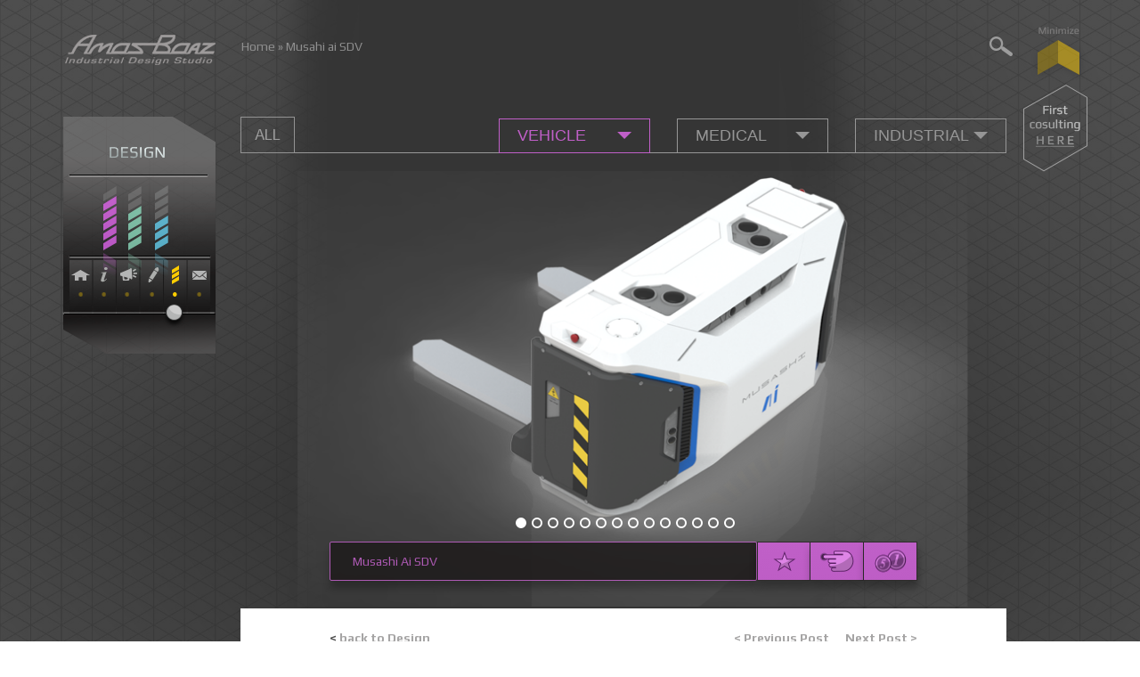

--- FILE ---
content_type: text/html; charset=UTF-8
request_url: https://amosboaz.com/project/musahi-ai-sdv/
body_size: 10119
content:
<!DOCTYPE html>
<html lang="en-US" prefix="og: http://ogp.me/ns#">
<head>
<meta charset="UTF-8">
<meta http-equiv="X-UA-Compatible" content="IE=edge">
<meta name="viewport" content="width=device-width, initial-scale=1">
<link rel="profile" href="http://gmpg.org/xfn/11">
<link rel="pingback" href="https://amosboaz.com/xmlrpc.php">
<meta name="author" content="">
<link rel="icon" href="../../favicon.ico">      
    

<title>Musahi ai SDV - Amos Boaz</title>

<!-- This site is optimized with the Yoast SEO plugin v3.4.1 - https://yoast.com/wordpress/plugins/seo/ -->
<link rel="canonical" href="https://amosboaz.com/project/musahi-ai-sdv/" />
<meta property="og:locale" content="en_US" />
<meta property="og:type" content="article" />
<meta property="og:title" content="Musahi ai SDV - Amos Boaz" />
<meta property="og:description" content="Musashi Ai SDV Fully autonomous material transport on production floors with no need of special infrastructure. A full staffing crew for AI-based autonomous handling includes robotic forklift drivers and their task manager with ERP connectivity for central task management and optimal workflow governance. &nbsp; &nbsp; &nbsp;" />
<meta property="og:url" content="https://amosboaz.com/project/musahi-ai-sdv/" />
<meta property="og:site_name" content="Amos Boaz" />
<meta property="og:image" content="https://amosboaz.com/wp-content/uploads/2016/07/forklift01-header.png" />
<meta property="og:image:width" content="270" />
<meta property="og:image:height" content="331" />
<meta name="twitter:card" content="summary" />
<meta name="twitter:description" content="Musashi Ai SDV Fully autonomous material transport on production floors with no need of special infrastructure. A full staffing crew for AI-based autonomous handling includes robotic forklift drivers and their task manager with ERP connectivity for central task management and optimal workflow governance. &nbsp; &nbsp; &nbsp;" />
<meta name="twitter:title" content="Musahi ai SDV - Amos Boaz" />
<meta name="twitter:image" content="https://amosboaz.com/wp-content/uploads/2016/07/forklift01-header.png" />
<!-- / Yoast SEO plugin. -->

<link rel='dns-prefetch' href='//s0.wp.com' />
<link rel='dns-prefetch' href='//maxcdn.bootstrapcdn.com' />
<link rel='dns-prefetch' href='//s.w.org' />
<link rel="alternate" type="application/rss+xml" title="Amos Boaz &raquo; Feed" href="https://amosboaz.com/feed/" />
<link rel="alternate" type="application/rss+xml" title="Amos Boaz &raquo; Comments Feed" href="https://amosboaz.com/comments/feed/" />
<style type="text/css">
img.wp-smiley,
img.emoji {
	display: inline !important;
	border: none !important;
	box-shadow: none !important;
	height: 1em !important;
	width: 1em !important;
	margin: 0 .07em !important;
	vertical-align: -0.1em !important;
	background: none !important;
	padding: 0 !important;
}
</style>
	<link rel='stylesheet' id='wp-block-library-css'  href='https://amosboaz.com/wp-includes/css/dist/block-library/style.min.css?ver=5.4' type='text/css' media='all' />
<link rel='stylesheet' id='contact-form-7-css'  href='https://amosboaz.com/wp-content/plugins/contact-form-7/includes/css/styles.css?ver=5.3.2' type='text/css' media='all' />
<link rel='stylesheet' id='pix-infiniteload-css'  href='https://amosboaz.com/wp-content/plugins/infinite-scroll-and-load-more-ajax-pagination/css/infiniteload.css?ver=5.4' type='text/css' media='all' />
<link rel='stylesheet' id='bootstrap-style-css'  href='https://amosboaz.com/wp-content/themes/sh_theme/css/bootstrap.min.css?ver=5.4' type='text/css' media='all' />
<link rel='stylesheet' id='font-awesome-css'  href='https://maxcdn.bootstrapcdn.com/font-awesome/4.5.0/css/font-awesome.min.css?ver=5.4' type='text/css' media='all' />
<link rel='stylesheet' id='slick_css-css'  href='https://amosboaz.com/wp-content/themes/sh_theme/css/slick.css?ver=5.4' type='text/css' media='all' />
<link rel='stylesheet' id='chosen_css-css'  href='https://amosboaz.com/wp-content/themes/sh_theme/css/magnific-popup.css?ver=5.4' type='text/css' media='all' />
<link rel='stylesheet' id='mCustomScrollbar_css-css'  href='https://amosboaz.com/wp-content/themes/sh_theme/css/jquery.mCustomScrollbar.min.css?ver=5.4' type='text/css' media='all' />
<link rel='stylesheet' id='sh-theme-style-css'  href='https://amosboaz.com/wp-content/themes/amosboaz/style.css?ver=5.4' type='text/css' media='all' />
<link rel='stylesheet' id='new-royalslider-core-css-css'  href='https://amosboaz.com/wp-content/plugins/new-royalslider/lib/royalslider/royalslider.css?ver=3.3.0' type='text/css' media='all' />
<link rel='stylesheet' id='rsUni-css-css'  href='https://amosboaz.com/wp-content/plugins/new-royalslider/lib/royalslider/skins/universal/rs-universal.css?ver=3.3.0' type='text/css' media='all' />
<link rel='stylesheet' id='main_css-css'  href='https://amosboaz.com/wp-content/themes/amosboaz/style.css?ver=5.4' type='text/css' media='all' />
<link rel='stylesheet' id='ebs_dynamic_css-css'  href='https://amosboaz.com/wp-content/cache/busting/1/wp-content/plugins/easy-bootstrap-shortcodes/styles/ebs_dynamic_css-650d45862c68a381710422.css' type='text/css' media='all' />
<link rel='stylesheet' id='jetpack_css-css'  href='https://amosboaz.com/wp-content/plugins/jetpack/css/jetpack.css?ver=4.1.1' type='text/css' media='all' />
<!-- This site uses the Google Analytics by MonsterInsights plugin v5.5.2 - Universal enabled - https://www.monsterinsights.com/ -->
<script type="text/javascript">
	(function(i,s,o,g,r,a,m){i['GoogleAnalyticsObject']=r;i[r]=i[r]||function(){
		(i[r].q=i[r].q||[]).push(arguments)},i[r].l=1*new Date();a=s.createElement(o),
		m=s.getElementsByTagName(o)[0];a.async=1;a.src=g;m.parentNode.insertBefore(a,m)
	})(window,document,'script','//www.google-analytics.com/analytics.js','__gaTracker');

	__gaTracker('create', 'UA-11264235-101', 'auto');
	__gaTracker('set', 'forceSSL', true);
	__gaTracker('send','pageview');

</script>
<!-- / Google Analytics by MonsterInsights -->
<script type='text/javascript' src='https://amosboaz.com/wp-includes/js/jquery/jquery.js?ver=1.12.4-wp'></script>
<script type='text/javascript' src='https://amosboaz.com/wp-includes/js/jquery/jquery-migrate.min.js?ver=1.4.1'></script>
<script type='text/javascript'>
/* <![CDATA[ */
var ourPhpVariables = {"siteUrl":"https:\/\/amosboaz.com"};
/* ]]> */
</script>
<script type='text/javascript' src='https://amosboaz.com/wp-content/themes/amosboaz/js/child-theme.js?ver=1'></script>
<link rel='https://api.w.org/' href='https://amosboaz.com/wp-json/' />
<link rel="EditURI" type="application/rsd+xml" title="RSD" href="https://amosboaz.com/xmlrpc.php?rsd" />
<link rel="wlwmanifest" type="application/wlwmanifest+xml" href="https://amosboaz.com/wp-includes/wlwmanifest.xml" /> 
<meta name="generator" content="WordPress 5.4" />
<link rel='shortlink' href='https://amosboaz.com/?p=1285' />
<style type='text/css'>img#wpstats{display:none}</style><style type="text/css">.recentcomments a{display:inline !important;padding:0 !important;margin:0 !important;}</style>    
   <!-- HTML5 shim and Respond.js for IE8 support of HTML5 elements and media queries -->
       <!--[if lt IE 9]>
             <script src="https://oss.maxcdn.com/html5shiv/3.7.2/html5shiv.min.js"></script>
             <script src="https://oss.maxcdn.com/respond/1.4.2/respond.min.js"></script>
        <![endif]-->
</head>

<body class="project-template-default single single-project postid-1285 group-blog">

<div id="fb-root"></div>
<script>(function(d, s, id) {
  var js, fjs = d.getElementsByTagName(s)[0];
  if (d.getElementById(id)) return;
  js = d.createElement(s); js.id = id;
  js.src = "//connect.facebook.net/en_US/sdk.js#xfbml=1&version=v2.5&appId=1605403843010393";
  fjs.parentNode.insertBefore(js, fjs);
}(document, 'script', 'facebook-jssdk'));</script>

<div id="page" class="hfeed site">
	<a class="skip-link screen-reader-text" href="#content">Skip to content</a>

	<header id="masthead" class="site-header" role="banner">
        
        <div class="container">
            
		<div class="site-branding">
			<h1 class="site-title"><a href="https://amosboaz.com/" rel="home">
                    <img src="https://amosboaz.com/wp-content/themes/amosboaz/images/logo.png"></a>
            </h1>
		</div><!-- .site-branding -->

            <div class="mob_cont">

                <div class="mob_menu_icon visible-xs"></div>

                <div class="menu-controller mob visible-xs">
                    <div class="icons">
                        <a href="https://amosboaz.com" id="home_cont">
                            <div class="text">Home</div>
                            <div class="dot"></div>
                            <div class="icon" id="home">
                                <div class="image"></div>
                            </div>
                        </a>
                        <a href="https://amosboaz.com/about/" id="i_cont">
                            <div class="text">ABOUT</div>
                            <div class="dot"></div>
                            <div class="icon" id="i">
                                <div class="image"></div>
                            </div>
                        </a>
                        <a href="https://amosboaz.com/in-the-media/" id="media_cont">
                            <div class="text">IN THE MEDIA</div>
                            <div class="dot"></div>
                            <div class="icon" id="media">
                                <div class="image"></div>
                            </div>
                        </a>
                        <a href="https://amosboaz.com/process/" id="process_cont">
                            <div class="text">WORK PROCESS</div>
                            <div class="dot"></div>
                            <div class="icon" id="process">
                                <div class="image"></div>
                            </div>
                        </a>
                        <a href="https://amosboaz.com/design/" id="design_cont">
                            <div class="text">DESIGN</div>
                            <div class="dot"></div>
                            <div class="icon" id="design">
                                <div class="image"></div>
                            </div>
                        </a>
                        <a href="https://amosboaz.com/contact/" id="contact_cont">
                            <div class="text">CONTACT US</div>
                            <div class="dot"></div>
                            <div class="icon" id="contact">
                                <div class="image"></div>
                            </div>
                        </a>
                        <a href="https://amosboaz.com/info-center/" id="blog_cont">
                            <div class="text">INFO CENTER</div>
                            <div class="dot"></div>
                            <div class="icon" id="blog">
                                <div class="image"></div>
                            </div>
                        </a>
                    </div>
                </div>

            <div class="icons_menu">
                <div class="icons">
                    <a href="https://amosboaz.com">
                        <div class="icon" id="home" data-title="Home Page">
                            <div class="image"></div>

                        </div>
                    </a>
                    <a href="https://amosboaz.com/about/">
                        <div class="icon" id="i" data-title="About">
                            <div class="image"></div>

                        </div>
                    </a>
                    <a href="https://amosboaz.com/in-the-media/">
                        <div class="icon" id="media" data-title="In The Media">
                            <div class="image"></div>

                        </div>
                    </a>
                    <a href="https://amosboaz.com/process/">
                        <div class="icon" id="process" data-title="Process">
                            <div class="image"></div>

                        </div>
                    </a>
                    <a href="https://amosboaz.com/design/">
                        <div class="icon" id="design" data-title="Design">
                            <div class="image"></div>

                        </div>
                    </a>
                    <a href="https://amosboaz.com/contact/">
                        <div class="icon" id="contact" data-title="Contact">
                            <div class="image"></div>

                        </div>
                    </a>

                </div>
            </div>
            <p id="breadcrumbs" class="hidden-xs"><span xmlns:v="http://rdf.data-vocabulary.org/#"><span typeof="v:Breadcrumb"><a href="https://amosboaz.com/" rel="v:url" property="v:title">Home</a> » <span class="breadcrumb_last">Musahi ai SDV</span></span></span></p>                <div class="name_of_pages"></div>
                <div class="expand_btn"></div>
                <div class="open_form"></div>
               <div class="search_icon"></div>
               <form role="search" method="get" id="searchform" class="search-form" action="https://amosboaz.com/" >
	<input type="text" class="search-field" value="" name="s" id="s" placeholder="Type and hit enter..." />
	</form>            </div>
            <p id="breadcrumbs" class="visible-xs"><span xmlns:v="http://rdf.data-vocabulary.org/#"><span typeof="v:Breadcrumb"><a href="https://amosboaz.com/" rel="v:url" property="v:title">Home</a> » <span class="breadcrumb_last">Musahi ai SDV</span></span></span></p>

        </div>
        
	</header><!-- #masthead -->

	<div id="content" class="site-content">
        
       <div class="after_header"></div>

        <div class="container">        




<div class="row">
        <div class="col-md-12">

            <div id="primary" class="content-area maincat_vhicle">
                <main id="main" class="site-main" role="main">

                                           
                        <div class="menu-controller hidden-xs">
    <div class="graphics"></div>
    <div class="icons">
       <a href="https://amosboaz.com" id="home_cont">
            <div class="icon" id="home">
                <div class="image"></div>
                <div class="dot"></div>
            </div>
        </a>
        <a href="https://amosboaz.com/about/" id="i_cont">
            <div class="icon" id="i">
                <div class="image"></div>
                <div class="dot"></div>
            </div>
        </a>
        <a href="https://amosboaz.com/in-the-media/" id="media_cont">
            <div class="icon" id="media">
                <div class="image"></div>
                <div class="dot"></div>
            </div>
        </a>
        <a href="https://amosboaz.com/process/" id="process_cont">
            <div class="icon" id="process">
                <div class="image"></div>
                <div class="dot"></div>
            </div>
        </a>
        <a href="https://amosboaz.com/design/" id="design_cont">
             <div class="icon" id="design">
                <div class="image"></div>
                <div class="dot"></div>
            </div>
        </a>
        <a href="https://amosboaz.com/contact/" id="contact_cont">
             <div class="icon" id="contact">
                <div class="image"></div>
                <div class="dot"></div>
            </div>
        </a>
    </div>
    <div class="slider_handler"></div>
</div>


                        <div class="project_slider" id="">
                            <div class="button-group filter-button-group">

                                <div class="all_btn" data-filter="*">
                                    All                                </div>

                                <div class="domain_cont" id="INDUSTRIAL">
                                    <div class="dropdown">
                                        <button id="dLabel" type="button" data-toggle="dropdown" aria-haspopup="true" aria-expanded="false" data-filter=".INDUSTRIAL">
                                            <div class="placeholder">INDUSTRIAL <span class="caret"></span></div>

                                        </button>
                                        <ul class="dropdown-menu" aria-labelledby="dLabel">
                                             <li data-filter=".5">All Projects</li> <li data-filter=".10">Consumer products</li> <li data-filter=".11">Machines</li> <li data-filter=".12">product</li>                                        </ul>

                                    </div>
                                </div>

                                <div class="domain_cont" id="Medical">

                                    <div class="dropdown">
                                        <button id="dLabel" type="button" data-toggle="dropdown" aria-haspopup="true" aria-expanded="false" data-filter=".INDUSTRIAL">
                                            <div class="placeholder">Medical <span class="caret"></span></div>

                                        </button>
                                        <ul class="dropdown-menu" aria-labelledby="dLabel">
                                             <li data-filter=".4">All Projects</li> <li data-filter=".17">cosmetics</li> <li data-filter=".13">medical</li>                                        </ul>

                                    </div>
                                </div>

                                <div class="domain_cont" id="VHICLE">

                                    <div class="dropdown">
                                        <button id="dLabel" type="button" data-toggle="dropdown" aria-haspopup="true" aria-expanded="false" data-filter=".INDUSTRIAL">
                                            <div class="placeholder">VEHICLE <span class="caret"></span></div>

                                        </button>
                                        <ul class="dropdown-menu" aria-labelledby="dLabel">
                                             <li data-filter=".3">All Projects</li> <li data-filter=".16">Defence</li> <li data-filter=".19">Micromoblity</li> <li data-filter=".18">Off High Way</li> <li data-filter=".15">Racing</li> <li data-filter=".22">Trucks</li>                                        </ul>

                                    </div>
                                </div>

                            </div>
                            <div class="reg_slider">
                                <div id="new-royalslider-2" class="royalSlider new-royalslider-2 rsUni rs-default-template" style="width:860px;height:495px;;">
<div class="rsContent">
  <img class="rsImg" src="https://amosboaz.com/wp-content/uploads/2020/04/forklift12.png" alt="Musashi Ai SDV"/>
  
  
  
</div>
<div class="rsContent">
  <img class="rsImg" src="https://amosboaz.com/wp-content/uploads/2020/04/forklift11.png" alt="Musashi Ai SDV"/>
  
  
  
</div>
<div class="rsContent">
  <img class="rsImg" src="https://amosboaz.com/wp-content/uploads/2020/04/forklift09.png" alt="Musashi Ai SDV"/>
  
  
  
</div>
<div class="rsContent">
  <img class="rsImg" src="https://amosboaz.com/wp-content/uploads/2020/04/forklift07-1.png" alt="Musashi Ai SDV"/>
  
  
  
</div>
<div class="rsContent">
  <img class="rsImg" src="https://amosboaz.com/wp-content/uploads/2020/04/forklift13.png" alt="forklift13"/>
  
  
  
</div>
<div class="rsContent">
  <img class="rsImg" src="https://amosboaz.com/wp-content/uploads/2020/04/forklift14.png" alt="forklift14"/>
  
  
  
</div>
<div class="rsContent">
  <img class="rsImg" src="https://amosboaz.com/wp-content/uploads/2020/04/forklift15.png" alt="forklift15"/>
  
  
  
</div>
<div class="rsContent">
  <img class="rsImg" src="https://amosboaz.com/wp-content/uploads/2020/04/forklift16.png" alt="forklift16"/>
  
  
  
</div>
<div class="rsContent">
  <img class="rsImg" src="https://amosboaz.com/wp-content/uploads/2020/04/forklift17.png" alt="forklift17"/>
  
  
  
</div>
<div class="rsContent">
  <img class="rsImg" src="https://amosboaz.com/wp-content/uploads/2020/04/forklift18.png" alt="forklift18"/>
  
  
  
</div>
<div class="rsContent">
  <img class="rsImg" src="https://amosboaz.com/wp-content/uploads/2020/04/forklift19.png" alt="forklift19"/>
  
  
  
</div>
<div class="rsContent">
  <img class="rsImg" src="https://amosboaz.com/wp-content/uploads/2020/04/forklift20.png" alt="forklift20"/>
  
  
  
</div>
<div class="rsContent">
  <img class="rsImg" src="https://amosboaz.com/wp-content/uploads/2020/04/forklift21.png" alt="forklift21"/>
  
  
  
</div>
<div class="rsContent">
  <img class="rsImg" src="https://amosboaz.com/wp-content/uploads/2020/04/forklift24.png" alt="forklift24"/>
  
  
  
</div>

</div>
                            </div>

                            <div class="touch_slider">
                                <div id="new-royalslider-3" class="royalSlider new-royalslider-3 rsUni rs-default-template" style="width:860px;height:495px;;">
<div class="rsContent">
  <img class="rsImg" src="https://amosboaz.com/wp-content/uploads/2020/04/forklift12.png" alt="Musashi Ai SDV"/>
  
  
  
</div>
<div class="rsContent">
  <img class="rsImg" src="https://amosboaz.com/wp-content/uploads/2020/04/forklift11.png" alt="Musashi Ai SDV"/>
  
  
  
</div>
<div class="rsContent">
  <img class="rsImg" src="https://amosboaz.com/wp-content/uploads/2020/04/forklift09.png" alt="Musashi Ai SDV"/>
  
  
  
</div>
<div class="rsContent">
  <img class="rsImg" src="https://amosboaz.com/wp-content/uploads/2020/04/forklift07-1.png" alt="Musashi Ai SDV"/>
  
  
  
</div>
<div class="rsContent">
  <img class="rsImg" src="https://amosboaz.com/wp-content/uploads/2020/04/forklift13.png" alt="forklift13"/>
  
  
  
</div>
<div class="rsContent">
  <img class="rsImg" src="https://amosboaz.com/wp-content/uploads/2020/04/forklift14.png" alt="forklift14"/>
  
  
  
</div>
<div class="rsContent">
  <img class="rsImg" src="https://amosboaz.com/wp-content/uploads/2020/04/forklift15.png" alt="forklift15"/>
  
  
  
</div>
<div class="rsContent">
  <img class="rsImg" src="https://amosboaz.com/wp-content/uploads/2020/04/forklift16.png" alt="forklift16"/>
  
  
  
</div>
<div class="rsContent">
  <img class="rsImg" src="https://amosboaz.com/wp-content/uploads/2020/04/forklift17.png" alt="forklift17"/>
  
  
  
</div>
<div class="rsContent">
  <img class="rsImg" src="https://amosboaz.com/wp-content/uploads/2020/04/forklift18.png" alt="forklift18"/>
  
  
  
</div>
<div class="rsContent">
  <img class="rsImg" src="https://amosboaz.com/wp-content/uploads/2020/04/forklift19.png" alt="forklift19"/>
  
  
  
</div>
<div class="rsContent">
  <img class="rsImg" src="https://amosboaz.com/wp-content/uploads/2020/04/forklift20.png" alt="forklift20"/>
  
  
  
</div>
<div class="rsContent">
  <img class="rsImg" src="https://amosboaz.com/wp-content/uploads/2020/04/forklift21.png" alt="forklift21"/>
  
  
  
</div>
<div class="rsContent">
  <img class="rsImg" src="https://amosboaz.com/wp-content/uploads/2020/04/forklift24.png" alt="forklift24"/>
  
  
  
</div>

</div>
                            </div>


                            <div class="more_parm">
                                                                   <div class="element">
                                        <div class="icon branding">
                                            <div class="icon_img"></div>
                                        </div>
                                        <div class="cont branding">
                                            <p><strong>futuristic design</strong></p>
<p>the sdv was designed to look massive and long lasting</p>
<p>a heavy duty tool , but also a product with strong character</p>
<p>and strong image containing lots of hi tech details</p>
<p>giving it a smart  look</p>
                                        </div>
                                    </div>
                                                                                                    <div class="element">
                                        <div class="icon argonomie">
                                            <div class="icon_img"></div>
                                        </div>
                                        <div class="cont argonomie">
                                            <p><b>autonomous</b></p>
<p>self working machine</p>
                                        </div>
                                    </div>
                                                                                                    <div class="element">
                                        <div class="icon savings">
                                            <div class="icon_img"></div>
                                        </div>
                                        <div class="cont savings">
                                            <p><strong>easy for production</strong></p>
<p>was designed for big quantities</p>
                                        </div>
                                    </div>
                                                            </div>
                        </div>
                         
                        <div class="page_tmplt_reg_content">



                           <div class="single-_prj_header hidden-xs">
                               <div class="backto">
                                  <a href="https://amosboaz.com/design/">
                                      <span> < </span>back to Design 
                                  </a>
                               </div>
                               <div class="post_nav">
                                   <a href="https://amosboaz.com/project/tol-inc/" rel="prev">< Previous Post</a>                                   <a href="https://amosboaz.com/project/carmor-mantis/" rel="next">Next Post ></a>                               </div>
                           </div>
                            <h1>Musahi ai SDV</h1>
                            <p>Musashi Ai</p>
<h2>SDV</h2>
<p>Fully autonomous material transport on production floors with no need of special infrastructure.</p>
<p>A full staffing crew for AI-based autonomous handling includes robotic forklift drivers and their task manager with ERP connectivity for central task management and optimal workflow governance.</p>
<p>&nbsp;</p>
<p>&nbsp;</p>
<p>&nbsp;</p>
                            <div class="more_text">
                                <p><a href="https://www.youtube.com/watch?v=PBqPus5UhO0" target="_blank" rel="noopener">animation movie regarding the musashi ai sdv</a></p>
<p><a href="https://nocamels.com/2019/12/israeli-japanese-venture-world-first-agency-autonomous-robots-hire/" target="_blank" rel="noopener">an article regarding the sdv</a></p>
<p>&nbsp;</p>
                            </div>

                            <div class="share_container">
                                <div class="fb-like" data-layout="button_count" data-action="like" data-show-faces="false" data-share="false"></div>
                                <div class="share">
                                    Share                                    <div class="share_cont">
    <!--
    you can use this styles for social
    i{
             color: #fff;
             background-color: #000;
             padding: 10px;
             @include border-radius(50%);
             font-size: 14px;
             width: 35px;
             height: 35px;
             text-align: center;
             &.fa-facebook{
                 background-color: #3460a1;
             }
             &.fa-google-plus{
                 background-color: #de5543;
             }
             &.fa-linkedin{
                 background-color: #136d9d;
             }
             &.fa-twitter{
                 background-color: #28aae1;
             }
              &.fa-envelope-o{
                 background-color: #bcbbbb;
             }

         }
    -->

    <a target="_blank" href="https://www.facebook.com/sharer/sharer.php?u=https://amosboaz.com/project/musahi-ai-sdv/">
        <i class="fa fa-facebook"></i> <span>Facebook</span>
    </a>
    <a target="_blank" href="https://plus.google.com/share?url=https://amosboaz.com/project/musahi-ai-sdv/">
        <i class="fa fa-google-plus"></i> <span>Google+</span>
    </a>
    <a target="_blank" href="https://www.linkedin.com/shareArticle?mini=true&url=https://amosboaz.com/project/musahi-ai-sdv/&title=Musahi ai SDV">
        <i class="fa fa-linkedin"></i> <span>Linkdin</span>
    </a>
    <a target="_blank" href="https://twitter.com/home?status=https://amosboaz.com/project/musahi-ai-sdv/">
        <i class="fa fa-twitter"></i> <span>Twitter</span>
    </a>
    <a target="_blank" href="mailto:?&subject=Musahi ai SDV&body=Check%20out%20this%20URL: https://amosboaz.com/project/musahi-ai-sdv/">
        <i class="fa fa-envelope-o"></i> <span>Email</span>
    </a>
</div>
                                </div>
                            </div>
                            <div class="single-_prj_header visible-xs">
                                <div class="backto">
                                    <a href="https://amosboaz.com/design/">
                                        <span> < </span>back to Design                                    </a>
                                </div>
                                <div class="post_nav">
                                    <a href="https://amosboaz.com/project/tol-inc/" rel="prev">< Previous Post</a>                                    <a href="https://amosboaz.com/project/carmor-mantis/" rel="next">Next Post ></a>                                </div>
                            </div>
                        </div>

                        <div class="cosulting_icon"></div>
<div class="cosulting_cont">
    <button type="button" class="close" aria-label="Close"><span aria-hidden="true">&times;</span></button>
    <div role="form" class="wpcf7" id="wpcf7-f4-p1285-o1" lang="en-US" dir="ltr">
<div class="screen-reader-response"><p role="status" aria-live="polite" aria-atomic="true"></p> <ul></ul></div>
<form action="/project/musahi-ai-sdv/#wpcf7-f4-p1285-o1" method="post" class="wpcf7-form init" novalidate="novalidate" data-status="init">
<div style="display: none;">
<input type="hidden" name="_wpcf7" value="4" />
<input type="hidden" name="_wpcf7_version" value="5.3.2" />
<input type="hidden" name="_wpcf7_locale" value="en_US" />
<input type="hidden" name="_wpcf7_unit_tag" value="wpcf7-f4-p1285-o1" />
<input type="hidden" name="_wpcf7_container_post" value="1285" />
<input type="hidden" name="_wpcf7_posted_data_hash" value="" />
</div>
<p class="text">Fill  in your contact info and we’ll get back to you ASAP</p>
<p><span class="wpcf7-form-control-wrap your-name"><input type="text" name="your-name" value="" size="40" class="wpcf7-form-control wpcf7-text wpcf7-validates-as-required" aria-required="true" aria-invalid="false" placeholder="Name" /></span><br />
<span class="wpcf7-form-control-wrap your-email"><input type="email" name="your-email" value="" size="40" class="wpcf7-form-control wpcf7-text wpcf7-email wpcf7-validates-as-required wpcf7-validates-as-email" aria-required="true" aria-invalid="false" placeholder="Email" /></span><br />
<span class="wpcf7-form-control-wrap tel-330"><input type="tel" name="tel-330" value="" size="40" class="wpcf7-form-control wpcf7-text wpcf7-tel wpcf7-validates-as-tel" aria-invalid="false" placeholder="Phone number" /></span><br />
<span class="wpcf7-form-control-wrap your-message"><textarea name="your-message" cols="40" rows="10" class="wpcf7-form-control wpcf7-textarea" aria-invalid="false" placeholder="More details..."></textarea></span><br />
<input type="submit" value="Send" class="wpcf7-form-control wpcf7-submit" /></p>
<div class="wpcf7-response-output" aria-hidden="true"></div></form></div></div><div class="expand_btn_side"></div>
<div class="yellow_arrow">
    <!--
    <div class="text">
            </div>
    -->
</div>
                    
                </main><!-- #main -->
            </div><!-- #primary -->
            
         </div><!-- .col-md-8 -->
</div><!-- .row -->

	</div><!-- #content -->
    <div class="before_footer_after special"></div>
	 <div class="before_footer_wrapper">
    <div class="before_footer_before"></div>
        <div class="before_footer">
           <div class="container">
               <div class="fixed_area">
                   <div class="text"><a href="https://amosboaz.com/info-center/">INFO CENTER</a></div>
                   <div class="icon"></div>
               </div>
                <div class="toggle_area">

                    <div class="main_content_">

                        <div class="content">
                            <p style="text-align: center;">Explore  our design thinking and our concepts</p>
<p style="text-align: center;"><img class="alignnone wp-image-998 size-full" src="/wp-content/uploads/2016/08/start-1.png" alt="" width="72" height="118" /></p>
                        </div>

                        <div class="row">

                                                                <div class="col-md-3 col-sm-3 single_post_con_">
                                        <a href="https://amosboaz.com/sport-car-exercise-by-the-bezalel-academy-students/">
                                            <div class="single_post">
                                                <img width="767" height="512" src="https://amosboaz.com/wp-content/uploads/2025/08/sport-car-excercise-by-students-01.png" class="attachment-post-thumbnail size-post-thumbnail wp-post-image" alt="" srcset="https://amosboaz.com/wp-content/uploads/2025/08/sport-car-excercise-by-students-01.png 767w, https://amosboaz.com/wp-content/uploads/2025/08/sport-car-excercise-by-students-01-300x200.png 300w" sizes="(max-width: 767px) 100vw, 767px" />                                                <div class="inner_cont">
                                                    <div class="post_header">
                                                        <div class="date">15/08/2025</div>
                                                        <div class="title">sport car exercise by the Bezalel Academy students</div>
                                                    </div>
                                                    <div class="post_content">
                                                        As part of the Smart Mobility curriculum, I led an immersive exercise centered around...                                                        <div class="read_more">
                                                            read more >>                                                        </div>
                                                        <div class="cat_name">
                                                            News                                                        </div>
                                                        <div class="comments_num">
                                                            0                                                        </div>
                                                    </div>
                                                </div>
                                            </div>
                                        </a>
                                    </div>
                                                                        <div class="col-md-3 col-sm-3 single_post_con_">
                                        <a href="https://amosboaz.com/amos-boaz-has-been-talking-about-ai-in-the-academy/">
                                            <div class="single_post">
                                                <img width="767" height="512" src="https://amosboaz.com/wp-content/uploads/2025/08/amos-boaz-lectures-about-how-to-use-AI-to-learn-design-better-in-the-Bezalel-Academy02.png" class="attachment-post-thumbnail size-post-thumbnail wp-post-image" alt="" srcset="https://amosboaz.com/wp-content/uploads/2025/08/amos-boaz-lectures-about-how-to-use-AI-to-learn-design-better-in-the-Bezalel-Academy02.png 767w, https://amosboaz.com/wp-content/uploads/2025/08/amos-boaz-lectures-about-how-to-use-AI-to-learn-design-better-in-the-Bezalel-Academy02-300x200.png 300w" sizes="(max-width: 767px) 100vw, 767px" />                                                <div class="inner_cont">
                                                    <div class="post_header">
                                                        <div class="date">07/08/2025</div>
                                                        <div class="title">AMOS BOAZ has been talking about AI in the Bezalel’s Art and Design Teaching Center</div>
                                                    </div>
                                                    <div class="post_content">
                                                        Amos Boaz was invited to speak at the Teaching Centre of the Bezalel Academy...                                                        <div class="read_more">
                                                            read more >>                                                        </div>
                                                        <div class="cat_name">
                                                            News                                                        </div>
                                                        <div class="comments_num">
                                                            0                                                        </div>
                                                    </div>
                                                </div>
                                            </div>
                                        </a>
                                    </div>
                                                                        <div class="col-md-3 col-sm-3 single_post_con_">
                                        <a href="https://amosboaz.com/amos-boaz-visits-rmh/">
                                            <div class="single_post">
                                                <img width="767" height="512" src="https://amosboaz.com/wp-content/uploads/2025/08/rmh-new-cab-delivery.png" class="attachment-post-thumbnail size-post-thumbnail wp-post-image" alt="" srcset="https://amosboaz.com/wp-content/uploads/2025/08/rmh-new-cab-delivery.png 767w, https://amosboaz.com/wp-content/uploads/2025/08/rmh-new-cab-delivery-300x200.png 300w" sizes="(max-width: 767px) 100vw, 767px" />                                                <div class="inner_cont">
                                                    <div class="post_header">
                                                        <div class="date">13/07/2025</div>
                                                        <div class="title">Amos Boaz visits RMH</div>
                                                    </div>
                                                    <div class="post_content">
                                                                                                                <div class="read_more">
                                                            read more >>                                                        </div>
                                                        <div class="cat_name">
                                                            News                                                        </div>
                                                        <div class="comments_num">
                                                            0                                                        </div>
                                                    </div>
                                                </div>
                                            </div>
                                        </a>
                                    </div>
                                                                        <div class="col-md-3 col-sm-3 single_post_con_">
                                        <a href="https://amosboaz.com/9-years-anniversary-with-ree-automotive/">
                                            <div class="single_post">
                                                <img width="767" height="512" src="https://amosboaz.com/wp-content/uploads/2025/08/Amos-Boaz-9-years-anniversary-with-REE-Automotive.png" class="attachment-post-thumbnail size-post-thumbnail wp-post-image" alt="" srcset="https://amosboaz.com/wp-content/uploads/2025/08/Amos-Boaz-9-years-anniversary-with-REE-Automotive.png 767w, https://amosboaz.com/wp-content/uploads/2025/08/Amos-Boaz-9-years-anniversary-with-REE-Automotive-300x200.png 300w" sizes="(max-width: 767px) 100vw, 767px" />                                                <div class="inner_cont">
                                                    <div class="post_header">
                                                        <div class="date">24/06/2025</div>
                                                        <div class="title">9 years anniversary with REE Automotive</div>
                                                    </div>
                                                    <div class="post_content">
                                                                                                                <div class="read_more">
                                                            read more >>                                                        </div>
                                                        <div class="cat_name">
                                                            News                                                        </div>
                                                        <div class="comments_num">
                                                            0                                                        </div>
                                                    </div>
                                                </div>
                                            </div>
                                        </a>
                                    </div>
                                                            </div>
                    </div>
                </div>
           </div>
        </div>
    <div class="before_footer_after"></div>
</div></div><!-- #content -->

	<footer id="colophon" class="footer site-footer" role="contentinfo">
        <div class="container">
            <div class="row">
                <div class="col-md-4 col-sm-4 col-xs-12">
                    <p>All rights reserved to Amos Boaz, Industrial Design Studio</p>
<p>Mail Address: Shoresh Harimon 107, 9086000, Israel</p>
<p>Address:Shoresh Harimon 107</p>
<p>Tel/025344650 | Mobile <a href="tel:054-4761207">054-4761207</a></p>
<p>Email: <a href="mailto:amos@amosboaz.com" target="_blank" rel="noopener">amos@amosboaz.com</a></p>
                </div>
                <div class="col-md-2 col-sm-3 col-xs-12">
                   <div class="social_icons">
                        <a href="https://www.behance.net/amosboaz" target="_blank"><i class="fa fa-behance"></i></a>
  

   <a href="https://www.facebook.com/amosboazdesignstudio/" target="_blank"><i class="fa fa-facebook"></i></a>


   <a href="https://www.linkedin.com/profile/view?id=AAkAAALRYKUBMRCn8JjOjiSnx_vaWZXZ9HvtT7U&authType=NAME_SEARCH&authToken=9oH5&locale=en_US&trk=tyah&trkInfo=clickedVertical%3Amynetwork%2CclickedEntityId%3A47276197%2CauthType%3ANAME_SEARCH%2Cidx%3A1-1-1%2CtarId%3A1452535812347%2Ctas%3Aamos%20boaz" target="_blank"><i class="fa fa-linkedin"></i></a>



                   </div>
                </div>
                <div class="col-md-2 col-sm-2 col-xs-12">
                    <div class="menu-footer_menu-container"><ul id="menu-footer_menu" class="menu"><li id="menu-item-13" class="menu-item menu-item-type-post_type menu-item-object-page menu-item-13"><a href="https://amosboaz.com/terms-of-use/">Terms Of Use</a></li>
<li id="menu-item-14" class="menu-item menu-item-type-custom menu-item-object-custom menu-item-14"><a href="#">link</a></li>
</ul></div>                </div>
                <div class="col-md-4 col-sm-3 col-xs-12">
                    <p><a href="http://irita.co.il/" target="_blank" rel="noopener">Design by IRITA</a></p>
<p>Code by Studio Hitchadshut <a href="http://studio-hitchadshut.co.il/" target="_blank" rel="noopener">WordPress WebSites</a></p>
                </div>
            </div>
        </div>
	</footer><!-- #colophon -->
</div><!-- #page -->

<div class="go_to_top"></div>

<script type='text/javascript'>
/* <![CDATA[ */
var wpcf7 = {"apiSettings":{"root":"https:\/\/amosboaz.com\/wp-json\/contact-form-7\/v1","namespace":"contact-form-7\/v1"},"cached":"1"};
/* ]]> */
</script>
<script type='text/javascript' src='https://amosboaz.com/wp-content/plugins/contact-form-7/includes/js/scripts.js?ver=5.3.2'></script>
<script type='text/javascript' src='https://amosboaz.com/wp-content/plugins/infinite-scroll-and-load-more-ajax-pagination/js/jquery.infiniteload.js?ver=5.4'></script>
<script type='text/javascript'>
/* <![CDATA[ */
var pix_infiniteload = {"navSelector":".nav","contentSelector":".main_content","nextSelector":".old_posts a","itemSelector":".single_post_cont","paginationType":"more","loadingImage":"\/wp-content\/uploads\/2016\/01\/loader.gif","loadingButtonLabel":"More","loadingButtonClass":"load_more_btn","loadingFinishedText":""};
/* ]]> */
</script>
<script type='text/javascript' src='https://amosboaz.com/wp-content/plugins/infinite-scroll-and-load-more-ajax-pagination/js/infiniteload.js?ver=5.4'></script>
<script type='text/javascript' src='https://s0.wp.com/wp-content/js/devicepx-jetpack.js?ver=202552'></script>
<script type='text/javascript' src='https://amosboaz.com/wp-content/themes/amosboaz/js/jquery.event.move.js?ver=5.4'></script>
<script type='text/javascript' src='https://amosboaz.com/wp-content/themes/amosboaz/js/jquery.event.swipe.js?ver=5.4'></script>
<script type='text/javascript' src='https://amosboaz.com/wp-content/themes/sh_theme/js/navigation.js?ver=20120206'></script>
<script type='text/javascript' src='https://amosboaz.com/wp-content/themes/sh_theme/js/skip-link-focus-fix.js?ver=20130115'></script>
<script type='text/javascript' src='https://amosboaz.com/wp-content/themes/sh_theme/js/bootstrap.min.js?ver=5.4'></script>
<script type='text/javascript' src='https://amosboaz.com/wp-content/themes/sh_theme/js/slick.min.js?ver=5.4'></script>
<script type='text/javascript' src='https://amosboaz.com/wp-content/themes/sh_theme/js/bootstrap-tabcollapse.js?ver=5.4'></script>
<script type='text/javascript' src='https://amosboaz.com/wp-content/themes/sh_theme/js/jquery-scrolltofixed-min.js?ver=5.4'></script>
<script type='text/javascript' src='https://amosboaz.com/wp-content/themes/sh_theme/js/isotope.pkgd.min.js?ver=5.4'></script>
<script type='text/javascript' src='https://amosboaz.com/wp-content/themes/sh_theme/js/jquery.magnific-popup.min.js?ver=5.4'></script>
<script type='text/javascript' src='https://amosboaz.com/wp-content/themes/sh_theme/js/jquery.mCustomScrollbar.concat.min.js?ver=5.4'></script>
<script type='text/javascript' src='https://amosboaz.com/wp-content/themes/sh_theme/js/theme.js?ver=5.4'></script>
<script type='text/javascript' src='https://amosboaz.com/wp-content/plugins/new-royalslider/lib/royalslider/jquery.royalslider.min.js?ver=3.3.0'></script>
<script id="new-royalslider-init-code" type="text/javascript">
jQuery(document).ready(function($) {
	$('.new-royalslider-2').royalSlider({template:'default',image_generation:{imageWidth:'',imageHeight:'',thumbImageWidth:'',thumbImageHeight:''},thumbs:{thumbWidth:96,thumbHeight:72},video:{forceMaxVideoCoverResolution:'standard'},width:'860px',height:'495px',slidesSpacing:0,imageAlignCenter:!1,imageScalePadding:0,arrowsNav:!1,globalCaption:!0});
	$('.new-royalslider-3').royalSlider({template:'default',image_generation:{imageWidth:'',imageHeight:'',thumbImageWidth:'',thumbImageHeight:''},thumbs:{thumbWidth:96,thumbHeight:72},video:{forceMaxVideoCoverResolution:'standard'},width:'860px',height:'495px',autoScaleSlider:!0,autoScaleSliderWidth:815,autoScaleSliderHeight:465,slidesSpacing:0,imageAlignCenter:!1,imageScalePadding:0,arrowsNav:!1,globalCaption:!0});
});
</script>
<script type='text/javascript' src='https://stats.wp.com/e-202552.js' async defer></script>
<script type='text/javascript'>
	_stq = window._stq || [];
	_stq.push([ 'view', {v:'ext',j:'1:4.1.1',blog:'114923207',post:'1285',tz:'2',srv:'amosboaz.com'} ]);
	_stq.push([ 'clickTrackerInit', '114923207', '1285' ]);
</script>

</body>
</html>

<!-- This website is like a Rocket, isn't it? Performance optimized by WP Rocket. Learn more: https://wp-rocket.me - Debug: cached@1766543277 -->

--- FILE ---
content_type: text/css
request_url: https://amosboaz.com/wp-content/themes/amosboaz/style.css?ver=5.4
body_size: 20899
content:
/*
 Theme Name:    amosboaz
 Template:     sh_theme   
 Author: Erez Lieberman
 Author URI: http://www.studio-hitchadshut.co.il/
*/
@import url("../sh_theme/style.css");
@import url(https://fonts.googleapis.com/css?family=Play:400,700);
/* line 62, style.scss */
button:hover, input[type="button"]:hover, input[type="reset"]:hover, input[type="submit"]:hover, .home_slider .texts a:hover, .menu-controller .icons .icon .image, .icons_menu .icons .icon .image, .menu-controller .icons .icon .dot, .icons_menu .icons .icon .dot, form input[type="submit"], .footer a, .social_icons a, .page-template-page-design .project_single_cont > img, .single-project .project_single_cont > img, .page-template-page-design .title_cont, .single-project .title_cont, .page-template-page-design .project_single_cont .icons, .single-project .project_single_cont .icons, .single-project .more_parm .icon, .grid-item, .loader, .grid, .info_center_slider, .name_of_pages, .slick-prev:before, .slick-next:before, .before_footer_wrapper, .home_slider, .home_slider .texts a, .expand_btn, .domain_cont, .domain_cont button, .domain_cont .dropdown-menu, .domain_cont .dropdown-menu li, .all_btn, .more_elements_cont .archive_list .dropdown-menu a, .more_elements_cont .categories li, .share .share_cont a {
  -webkit-transition: all 0.2s ease-in-out;
  -moz-transition: all 0.2s ease-in-out;
  -o-transition: all 0.2s ease-in-out;
  -ms-transition: all 0.2s ease-in-out;
  transition: all 0.2s ease-in-out;
  /*-webkit-transform: translateZ(0);*/
}

/* line 71, style.scss */
.before_footer .icon, .before_footer .text, .footer .container, .single-project .more_parm .branding .icon_img, .single-project .more_parm .argonomie .icon_img, .single-project .more_parm .savings .icon_img {
  position: relative;
  top: 50%;
  -webkit-transform: translateY(-50%);
  -ms-transform: translateY(-50%);
  transform: translateY(-50%);
}

/* line 88, style.scss */
button:hover, input[type="button"]:hover, input[type="reset"]:hover, input[type="submit"]:hover, .home_slider .texts a:hover {
  filter: progid:DXImageTransform.Microsoft.Alpha(enabled=false);
  opacity: 1;
}
/* line 91, style.scss */
button:hover, input[type="button"]:hover, input[type="reset"]:hover, input[type="submit"]:hover, .home_slider .texts a:hover {
  filter: progid:DXImageTransform.Microsoft.Alpha(Opacity=75);
  opacity: 0.75;
}

/*z-index stufs*/
/*
exmple:
z-index: index($elements, before_footer_wrapper_open);
*/
/* line 117, style.scss */
input[type="text"], input[type="email"], input[type="url"], input[type="password"], input[type="search"], input[type="tel"], input[type="number"], select, option, textarea {
  -moz-border-radius: 0;
  -webkit-border-radius: 0;
  border-radius: 0;
}

/* line 124, style.scss */
html {
  font-size: 16px;
}

/* line 128, style.scss */
body {
  background-image: url(images/bg.jpg);
  background-position: center top;
  font-family: 'Play', sans-serif;
  color: #aaa8a8;
  font-size: 1.5rem;
  font-weight: 400;
  line-height: 1.6;
  background-size: cover;
  background-repeat: repeat;
}

/* line 146, style.scss */
.menu-controller, .icons_menu {
  background-image: url(images/menu-controller.png);
  width: 173px;
  height: 286px;
  margin-top: 40px;
  position: relative;
  float: left;
  z-index: 2;
}
/* line 154, style.scss */
.menu-controller .graphics, .icons_menu .graphics {
  float: left;
  background-repeat: no-repeat;
  background-position: center top;
}
/* line 160, style.scss */
.menu-controller .icons, .icons_menu .icons {
  margin-left: 7px;
  float: left;
  margin-top: -30px;
}
/* line 164, style.scss */
.menu-controller .icons a, .icons_menu .icons a {
  float: left;
}
/* line 167, style.scss */
.menu-controller .icons .icon, .icons_menu .icons .icon {
  position: relative;
  float: left;
  margin: 0;
  width: 20.5px;
  padding: 0 13px;
  text-align: center;
  height: 35px;
}
/* line 175, style.scss */
.menu-controller .icons .icon .image, .icons_menu .icons .icon .image {
  height: 21px;
  width: 21px;
  position: absolute;
  top: 0;
  right: 0;
  left: 0;
  margin: auto;
  background-repeat: no-repeat;
  background-position: center;
}
/* line 187, style.scss */
.menu-controller .icons .icon .dot, .icons_menu .icons .icon .dot {
  height: 6px;
  width: 5px;
  position: absolute;
  bottom: 0;
  right: 0;
  left: 0;
  margin: auto;
  background-repeat: no-repeat;
  background-position: center;
  background-image: url(images/dot.png);
}
/* line 202, style.scss */
.menu-controller .icons .icon:hover > .dot, .icons_menu .icons .icon:hover > .dot {
  background-image: url(images/dot_on.png);
}
/* line 207, style.scss */
.menu-controller .icons .icon#home .image, .icons_menu .icons .icon#home .image {
  background-image: url(images/icon-home.png);
}
/* line 212, style.scss */
.menu-controller .icons .icon#home:hover .image, .icons_menu .icons .icon#home:hover .image {
  background-image: url(images/icon-home-hover.png);
}
/* line 219, style.scss */
.menu-controller .icons .icon#i .image, .icons_menu .icons .icon#i .image {
  background-image: url(images/icon-i.png);
}
/* line 224, style.scss */
.menu-controller .icons .icon#i:hover .image, .icons_menu .icons .icon#i:hover .image {
  background-image: url(images/icon-i-hover.png);
}
/* line 231, style.scss */
.menu-controller .icons .icon#media .image, .icons_menu .icons .icon#media .image {
  background-image: url(images/icon-media.png);
}
/* line 236, style.scss */
.menu-controller .icons .icon#media:hover .image, .icons_menu .icons .icon#media:hover .image {
  background-image: url(images/icon-media-hover.png);
}
/* line 243, style.scss */
.menu-controller .icons .icon#process .image, .icons_menu .icons .icon#process .image {
  background-image: url(images/icon-process.png);
}
/* line 248, style.scss */
.menu-controller .icons .icon#process:hover .image, .icons_menu .icons .icon#process:hover .image {
  background-image: url(images/icon-process-hover.png);
}
/* line 255, style.scss */
.menu-controller .icons .icon#design .image, .icons_menu .icons .icon#design .image {
  background-image: url(images/icon-design.png);
}
/* line 260, style.scss */
.menu-controller .icons .icon#design:hover .image, .icons_menu .icons .icon#design:hover .image {
  background-image: url(images/icon-design-hover.png);
}
/* line 267, style.scss */
.menu-controller .icons .icon#contact .image, .icons_menu .icons .icon#contact .image {
  background-image: url(images/icon-contact.png);
}
/* line 272, style.scss */
.menu-controller .icons .icon#contact:hover .image, .icons_menu .icons .icon#contact:hover .image {
  background-image: url(images/icon-contact-hover.png);
}
/* line 279, style.scss */
.menu-controller .icons .icon#blog .image, .icons_menu .icons .icon#blog .image {
  background-image: url(images/mob_menu_info_arr.png);
  height: 28px;
}
/* line 285, style.scss */
.menu-controller .icons .icon#blog:hover .image, .icons_menu .icons .icon#blog:hover .image {
  background-image: url(images/mob_menu_info_arr_hover.png);
}
/* line 294, style.scss */
.menu-controller .slider_handler, .icons_menu .slider_handler {
  background-image: url(images/slider_handler.png);
  width: 25px;
  height: 27px;
  position: absolute;
  bottom: 48px;
}

/* line 304, style.scss */
.home .slider_handler {
  left: 8px;
}
/* line 308, style.scss */
.home .menu-controller .icon#home .image, .home .icons_menu .icon#home .image, .home .menu-controller a#home_cont .image, .home .icons_menu a#home_cont .image {
  background-image: url(images/icon-home-hover.png);
}
/* line 311, style.scss */
.home .menu-controller .icon#home .dot, .home .icons_menu .icon#home .dot, .home .menu-controller a#home_cont .dot, .home .icons_menu a#home_cont .dot {
  background-image: url(images/dot_on.png);
}
/* line 314, style.scss */
.home .menu-controller .icon#home .text, .home .icons_menu .icon#home .text, .home .menu-controller a#home_cont .text, .home .icons_menu a#home_cont .text {
  color: #fc0;
}
/* line 319, style.scss */
.home .menu-controller .graphics, .home .icons_menu .graphics {
  background-image: url(images/mc_home.png);
  width: 158px;
  height: 163px;
  margin-top: 35px;
  margin-left: 7px;
}

/* line 330, style.scss */
.page-template-page-about .slider_handler, .search .slider_handler {
  left: 34px;
}
/* line 334, style.scss */
.page-template-page-about .menu-controller .icon#i .image, .search .menu-controller .icon#i .image, .page-template-page-about .icons_menu .icon#i .image, .search .icons_menu .icon#i .image, .page-template-page-about .menu-controller a#i_cont .image, .search .menu-controller a#i_cont .image, .page-template-page-about .icons_menu a#i_cont .image, .search .icons_menu a#i_cont .image {
  background-image: url(images/icon-i-hover.png);
}
/* line 337, style.scss */
.page-template-page-about .menu-controller .icon#i .dot, .search .menu-controller .icon#i .dot, .page-template-page-about .icons_menu .icon#i .dot, .search .icons_menu .icon#i .dot, .page-template-page-about .menu-controller a#i_cont .dot, .search .menu-controller a#i_cont .dot, .page-template-page-about .icons_menu a#i_cont .dot, .search .icons_menu a#i_cont .dot {
  background-image: url(images/dot_on.png);
}
/* line 340, style.scss */
.page-template-page-about .menu-controller .icon#i .text, .search .menu-controller .icon#i .text, .page-template-page-about .icons_menu .icon#i .text, .search .icons_menu .icon#i .text, .page-template-page-about .menu-controller a#i_cont .text, .search .menu-controller a#i_cont .text, .page-template-page-about .icons_menu a#i_cont .text, .search .icons_menu a#i_cont .text {
  color: #fc0;
}
/* line 345, style.scss */
.page-template-page-about .menu-controller .graphics, .search .menu-controller .graphics, .page-template-page-about .icons_menu .graphics, .search .icons_menu .graphics {
  background-image: url(images/mc_about.png);
  width: 153px;
  height: 163px;
  margin-top: 35px;
  margin-left: 7px;
}

/* line 355, style.scss */
.page-template-page-in_the_media .slider_handler {
  left: 59px;
}
/* line 359, style.scss */
.page-template-page-in_the_media .menu-controller .icon#media .image, .page-template-page-in_the_media .icons_menu .icon#media .image, .page-template-page-in_the_media .menu-controller a#media_cont .image, .page-template-page-in_the_media .icons_menu a#media_cont .image {
  background-image: url(images/icon-media-hover.png);
}
/* line 362, style.scss */
.page-template-page-in_the_media .menu-controller .icon#media .dot, .page-template-page-in_the_media .icons_menu .icon#media .dot, .page-template-page-in_the_media .menu-controller a#media_cont .dot, .page-template-page-in_the_media .icons_menu a#media_cont .dot {
  background-image: url(images/dot_on.png);
}
/* line 365, style.scss */
.page-template-page-in_the_media .menu-controller .icon#media .text, .page-template-page-in_the_media .icons_menu .icon#media .text, .page-template-page-in_the_media .menu-controller a#media_cont .text, .page-template-page-in_the_media .icons_menu a#media_cont .text {
  color: #fc0;
}
/* line 370, style.scss */
.page-template-page-in_the_media .menu-controller .graphics, .page-template-page-in_the_media .icons_menu .graphics {
  background-image: url(images/mc_media.png);
  width: 117px;
  height: 118px;
  margin-top: 35px;
  margin-left: 28px;
  margin-bottom: 45px;
}

/* line 381, style.scss */
.page-template-page-process .slider_handler {
  left: 88px;
}
/* line 385, style.scss */
.page-template-page-process .menu-controller .icon#process .image, .page-template-page-process .icons_menu .icon#process .image, .page-template-page-process .menu-controller a#process_cont .image, .page-template-page-process .icons_menu a#process_cont .image {
  background-image: url(images/icon-process-hover.png);
}
/* line 388, style.scss */
.page-template-page-process .menu-controller .icon#process .dot, .page-template-page-process .icons_menu .icon#process .dot, .page-template-page-process .menu-controller a#process_cont .dot, .page-template-page-process .icons_menu a#process_cont .dot {
  background-image: url(images/dot_on.png);
}
/* line 391, style.scss */
.page-template-page-process .menu-controller .icon#process .text, .page-template-page-process .icons_menu .icon#process .text, .page-template-page-process .menu-controller a#process_cont .text, .page-template-page-process .icons_menu a#process_cont .text {
  color: #fc0;
}
/* line 396, style.scss */
.page-template-page-process .menu-controller .graphics, .page-template-page-process .icons_menu .graphics {
  background-image: url(images/mc_process.png);
  width: 134px;
  height: 167px;
  margin-top: 35px;
  margin-left: 18px;
  margin-bottom: -4px;
}

/* line 407, style.scss */
.page-template-page-design .slider_handler, .single-project .slider_handler {
  left: 113px;
}
/* line 411, style.scss */
.page-template-page-design .menu-controller .icon#design .image, .single-project .menu-controller .icon#design .image, .page-template-page-design .icons_menu .icon#design .image, .single-project .icons_menu .icon#design .image, .page-template-page-design .menu-controller a#design_cont .image, .single-project .menu-controller a#design_cont .image, .page-template-page-design .icons_menu a#design_cont .image, .single-project .icons_menu a#design_cont .image {
  background-image: url(images/icon-design-hover.png);
}
/* line 414, style.scss */
.page-template-page-design .menu-controller .icon#design .dot, .single-project .menu-controller .icon#design .dot, .page-template-page-design .icons_menu .icon#design .dot, .single-project .icons_menu .icon#design .dot, .page-template-page-design .menu-controller a#design_cont .dot, .single-project .menu-controller a#design_cont .dot, .page-template-page-design .icons_menu a#design_cont .dot, .single-project .icons_menu a#design_cont .dot {
  background-image: url(images/dot_on.png);
}
/* line 417, style.scss */
.page-template-page-design .menu-controller .icon#design .text, .single-project .menu-controller .icon#design .text, .page-template-page-design .icons_menu .icon#design .text, .single-project .icons_menu .icon#design .text, .page-template-page-design .menu-controller a#design_cont .text, .single-project .menu-controller a#design_cont .text, .page-template-page-design .icons_menu a#design_cont .text, .single-project .icons_menu a#design_cont .text {
  color: #fc0;
}
/* line 422, style.scss */
.page-template-page-design .menu-controller .graphics, .single-project .menu-controller .graphics, .page-template-page-design .icons_menu .graphics, .single-project .icons_menu .graphics {
  background-image: url(images/mc_design.png);
  width: 73px;
  height: 150px;
  margin-top: 35px;
  margin-left: 46px;
  margin-bottom: 13px;
}

/* line 433, style.scss */
.page-template-page-contact .slider_handler {
  left: 140px;
}
/* line 437, style.scss */
.page-template-page-contact .menu-controller .icon#contact .image, .page-template-page-contact .icons_menu .icon#contact .image, .page-template-page-contact .menu-controller a#contact_cont .image, .page-template-page-contact .icons_menu a#contact_cont .image {
  background-image: url(images/icon-contact-hover.png);
}
/* line 440, style.scss */
.page-template-page-contact .menu-controller .icon#contact .dot, .page-template-page-contact .icons_menu .icon#contact .dot, .page-template-page-contact .menu-controller a#contact_cont .dot, .page-template-page-contact .icons_menu a#contact_cont .dot {
  background-image: url(images/dot_on.png);
}
/* line 443, style.scss */
.page-template-page-contact .menu-controller .icon#contact .text, .page-template-page-contact .icons_menu .icon#contact .text, .page-template-page-contact .menu-controller a#contact_cont .text, .page-template-page-contact .icons_menu a#contact_cont .text {
  color: #fc0;
}
/* line 448, style.scss */
.page-template-page-contact .menu-controller .graphics, .page-template-page-contact .icons_menu .graphics {
  background-image: url(images/mc_contact.png);
  width: 136px;
  height: 167px;
  margin-top: 35px;
  margin-left: 16px;
  margin-bottom: -4px;
}

/* line 460, style.scss */
.single-post .menu-controller a#blog_cont .image, .single-post .icons_menu a#blog_cont .image, .page-template-page-info_center .menu-controller a#blog_cont .image, .page-template-page-info_center .icons_menu a#blog_cont .image, .archive .menu-controller a#blog_cont .image, .archive .icons_menu a#blog_cont .image {
  background-image: url(images/mob_menu_info_arr_hover.png) !important;
}
/* line 463, style.scss */
.single-post .menu-controller a#blog_cont .dot, .single-post .icons_menu a#blog_cont .dot, .page-template-page-info_center .menu-controller a#blog_cont .dot, .page-template-page-info_center .icons_menu a#blog_cont .dot, .archive .menu-controller a#blog_cont .dot, .archive .icons_menu a#blog_cont .dot {
  background-image: url(images/dot_on.png);
}
/* line 466, style.scss */
.single-post .menu-controller a#blog_cont .text, .single-post .icons_menu a#blog_cont .text, .page-template-page-info_center .menu-controller a#blog_cont .text, .page-template-page-info_center .icons_menu a#blog_cont .text, .archive .menu-controller a#blog_cont .text, .archive .icons_menu a#blog_cont .text {
  color: #fc0;
}

/* line 474, style.scss */
.home_hover_state .slider_handler {
  left: 8px;
}
/* line 478, style.scss */
.home_hover_state .menu-controller .icon#home .image, .home_hover_state .icons_menu .icon#home .image {
  background-image: url(images/icon-home-hover.png);
}
/* line 481, style.scss */
.home_hover_state .menu-controller .icon#home .dot, .home_hover_state .icons_menu .icon#home .dot {
  background-image: url(images/dot_on.png);
}
/* line 486, style.scss */
.home_hover_state .menu-controller .graphics, .home_hover_state .icons_menu .graphics {
  background-image: url(images/mc_home.png);
  width: 158px;
  /*height: 163px;*/
  margin-top: 35px;
  margin-left: 7px;
}

/* line 497, style.scss */
.about_hover_state .slider_handler {
  left: 34px;
}
/* line 501, style.scss */
.about_hover_state .menu-controller .icon#i .image, .about_hover_state .icons_menu .icon#i .image {
  background-image: url(images/icon-i-hover.png);
}
/* line 504, style.scss */
.about_hover_state .menu-controller .icon#i .dot, .about_hover_state .icons_menu .icon#i .dot {
  background-image: url(images/dot_on.png);
}
/* line 509, style.scss */
.about_hover_state .menu-controller .graphics, .about_hover_state .icons_menu .graphics {
  background-image: url(images/mc_about.png);
  width: 153px;
  /*height: 163px;*/
  margin-top: 35px;
  margin-left: 7px;
}

/* line 519, style.scss */
.media_hover_state .slider_handler {
  left: 59px;
}
/* line 523, style.scss */
.media_hover_state .menu-controller .icon#media .image, .media_hover_state .icons_menu .icon#media .image {
  background-image: url(images/icon-media-hover.png);
}
/* line 526, style.scss */
.media_hover_state .menu-controller .icon#media .dot, .media_hover_state .icons_menu .icon#media .dot {
  background-image: url(images/dot_on.png);
}
/* line 531, style.scss */
.media_hover_state .menu-controller .graphics, .media_hover_state .icons_menu .graphics {
  background-image: url(images/mc_media.png);
  width: 117px;
  height: 118px;
  margin-top: 35px;
  margin-left: 28px;
  margin-bottom: 45px;
}

/* line 542, style.scss */
.process_hover_state .slider_handler {
  left: 88px;
}
/* line 546, style.scss */
.process_hover_state .menu-controller .icon#process .image, .process_hover_state .icons_menu .icon#process .image {
  background-image: url(images/icon-process-hover.png);
}
/* line 549, style.scss */
.process_hover_state .menu-controller .icon#process .dot, .process_hover_state .icons_menu .icon#process .dot {
  background-image: url(images/dot_on.png);
}
/* line 554, style.scss */
.process_hover_state .menu-controller .graphics, .process_hover_state .icons_menu .graphics {
  background-image: url(images/mc_process.png);
  width: 134px;
  height: 167px;
  margin-top: 35px;
  margin-left: 18px;
  margin-bottom: -4px;
}

/* line 565, style.scss */
.design_hover_state .slider_handler {
  left: 113px;
}
/* line 569, style.scss */
.design_hover_state .menu-controller .icon#design .image, .design_hover_state .icons_menu .icon#design .image {
  background-image: url(images/icon-design-hover.png);
}
/* line 572, style.scss */
.design_hover_state .menu-controller .icon#design .dot, .design_hover_state .icons_menu .icon#design .dot {
  background-image: url(images/dot_on.png);
}
/* line 577, style.scss */
.design_hover_state .menu-controller .graphics, .design_hover_state .icons_menu .graphics {
  background-image: url(images/mc_design.png);
  width: 73px;
  height: 150px;
  margin-top: 35px;
  margin-left: 46px;
  margin-bottom: 13px;
}

/* line 588, style.scss */
.contact_hover_state .slider_handler {
  left: 140px;
}
/* line 592, style.scss */
.contact_hover_state .menu-controller .icon#contact .image, .contact_hover_state .icons_menu .icon#contact .image {
  background-image: url(images/icon-contact-hover.png);
}
/* line 595, style.scss */
.contact_hover_state .menu-controller .icon#contact .dot, .contact_hover_state .icons_menu .icon#contact .dot {
  background-image: url(images/dot_on.png);
}
/* line 600, style.scss */
.contact_hover_state .menu-controller .graphics, .contact_hover_state .icons_menu .graphics {
  background-image: url(images/mc_contact.png);
  width: 136px;
  height: 167px;
  margin-top: 35px;
  margin-left: 16px;
  margin-bottom: -4px;
}

/* line 611, style.scss */
.home_slider, .project_slider {
  position: absolute;
  top: 30px;
  left: 100px;
  z-index: 1;
  height: 700px;
  width: 1040px;
}
/* line 619, style.scss */
.home_slider .rsUni, .home_slider .rsUni .rsOverflow, .home_slider .rsUni .rsSlide, .home_slider .rsUni .rsVideoFrameHolder, .home_slider .rsUni .rsThumbs, .project_slider .rsUni, .project_slider .rsUni .rsOverflow, .project_slider .rsUni .rsSlide, .project_slider .rsUni .rsVideoFrameHolder, .project_slider .rsUni .rsThumbs {
  background: transparent;
}
/* line 623, style.scss */
.home_slider .rsUni .rsBullet span, .project_slider .rsUni .rsBullet span {
  background: transparent;
  border: 0.125rem solid white;
}
/* line 628, style.scss */
.home_slider .rsUni .rsBullet.rsNavSelected span, .project_slider .rsUni .rsBullet.rsNavSelected span {
  background-color: #fff;
}
/* line 632, style.scss */
.home_slider .rsUni .rsBullets, .project_slider .rsUni .rsBullets {
  margin: -115px auto;
}

/* line 638, style.scss */
header .search-form {
  display: none;
  float: right;
}
/* line 641, style.scss */
header .search-form .search-submit {
  display: none;
}
/* line 645, style.scss */
header .search-form input {
  background-color: #b6b5b5;
  background-image: url('[data-uri]');
  background-size: 100%;
  background-image: -moz-linear-gradient(281deg, rgba(0, 1, 1, 0.03) 0%, rgba(255, 255, 255, 0.03) 100%);
  background-image: -webkit-linear-gradient(281deg, rgba(0, 1, 1, 0.03) 0%, rgba(255, 255, 255, 0.03) 100%);
  background-image: linear-gradient(169deg, rgba(0, 1, 1, 0.03) 0%, rgba(255, 255, 255, 0.03) 100%);
  border: 0.063rem solid #939191;
  -moz-box-shadow: inset 0.138rem 0.125rem 0.375rem rgba(0, 1, 1, 0.53);
  -webkit-box-shadow: inset 0.138rem 0.125rem 0.375rem rgba(0, 1, 1, 0.53);
  box-shadow: inset 0.138rem 0.125rem 0.375rem rgba(0, 1, 1, 0.53);
  color: #4b4b4b;
  font-size: 0.75rem;
  font-weight: 400;
  line-height: 1rem;
  padding: 8px;
}
/* line 61, ../../../../../../../lib/gems/2.1.0/gems/compass-core-1.1.0.alpha.3/stylesheets/compass/css3/_user-interface.scss */
header .search-form input:-moz-placeholder {
  color: #4b4b4b;
  font-size: 0.75rem;
  font-weight: 400;
  line-height: 1rem;
  font-family: 'Play', sans-serif;
}
/* line 64, ../../../../../../../lib/gems/2.1.0/gems/compass-core-1.1.0.alpha.3/stylesheets/compass/css3/_user-interface.scss */
header .search-form input::-moz-placeholder {
  color: #4b4b4b;
  font-size: 0.75rem;
  font-weight: 400;
  line-height: 1rem;
  font-family: 'Play', sans-serif;
}
/* line 67, ../../../../../../../lib/gems/2.1.0/gems/compass-core-1.1.0.alpha.3/stylesheets/compass/css3/_user-interface.scss */
header .search-form input:-ms-input-placeholder {
  color: #4b4b4b;
  font-size: 0.75rem;
  font-weight: 400;
  line-height: 1rem;
  font-family: 'Play', sans-serif;
}
/* line 56, ../../../../../../../lib/gems/2.1.0/gems/compass-core-1.1.0.alpha.3/stylesheets/compass/css3/_user-interface.scss */
header .search-form input::-webkit-input-placeholder {
  color: #4b4b4b;
  font-size: 0.75rem;
  font-weight: 400;
  line-height: 1rem;
  font-family: 'Play', sans-serif;
}

/* line 668, style.scss */
.site-branding {
  float: left;
  margin-bottom: 10px;
}

/* line 673, style.scss */
.search_icon {
  background-image: url(images/search.png);
  width: 26px;
  height: 22px;
  float: right;
  margin-left: 30px;
  margin-top: 10px;
  cursor: pointer;
  margin-right: 147px;
}

/* line 684, style.scss */
.main-navigation {
  clear: none;
  float: left;
  width: auto;
}

/* line 690, style.scss */
.cosulting_icon {
  background-image: url(images/cosulting_icon.png);
  width: 72px;
  height: 98px;
  float: right;
  cursor: pointer;
  position: ABSOLUTE;
  right: 4px;
  top: 5px;
  z-index: 3;
}

/* line 703, style.scss */
.cosulting_cont {
  filter: progid:DXImageTransform.Microsoft.Alpha(Opacity=95);
  opacity: 0.95;
  display: none;
  background-image: url(images/right_side_cf_bg.png);
  width: 177px;
  height: 414px;
  float: right;
  padding: 20px;
  background-position: center top;
  position: absolute;
  right: 0;
  z-index: 4;
  top: -4px;
}
/* line 716, style.scss */
.cosulting_cont p {
  color: #b7b8b8;
  font-size: 0.875rem;
  font-weight: 400;
  line-height: 1.25rem;
}
/* line 725, style.scss */
.cosulting_cont .close {
  filter: progid:DXImageTransform.Microsoft.Alpha(enabled=false);
  opacity: 1;
  text-shadow: none;
}
/* line 728, style.scss */
.cosulting_cont .close span {
  width: 0.563rem;
  color: #b7b8b8;
  font-size: 1.2rem;
  font-weight: 400;
  line-height: 1.25rem;
}

/* line 740, style.scss */
form input[type="text"], form input[type="email"], form input[type="url"], form input[type="password"], form input[type="search"], form input[type="tel"], form input[type="number"], form select, form option, form textarea {
  background-color: rgba(208, 206, 206, 0.68);
  background-image: url('[data-uri]');
  background-size: 100%;
  background-image: -moz-linear-gradient(281deg, rgba(0, 1, 1, 0.03) 0%, rgba(255, 255, 255, 0.03) 100%);
  background-image: -webkit-linear-gradient(281deg, rgba(0, 1, 1, 0.03) 0%, rgba(255, 255, 255, 0.03) 100%);
  background-image: linear-gradient(169deg, rgba(0, 1, 1, 0.03) 0%, rgba(255, 255, 255, 0.03) 100%);
  border: 0.063rem solid #939191;
  -moz-box-shadow: inset 0.138rem 0.125rem 0.375rem rgba(0, 1, 1, 0.53);
  -webkit-box-shadow: inset 0.138rem 0.125rem 0.375rem rgba(0, 1, 1, 0.53);
  box-shadow: inset 0.138rem 0.125rem 0.375rem rgba(0, 1, 1, 0.53);
  color: #343434;
  font-size: 0.75rem;
  font-weight: 400;
  line-height: 1.25rem;
  padding: 5px 10px;
  width: 100%;
  margin-bottom: 15px;
}
/* line 61, ../../../../../../../lib/gems/2.1.0/gems/compass-core-1.1.0.alpha.3/stylesheets/compass/css3/_user-interface.scss */
form input[type="text"]:-moz-placeholder, form input[type="email"]:-moz-placeholder, form input[type="url"]:-moz-placeholder, form input[type="password"]:-moz-placeholder, form input[type="search"]:-moz-placeholder, form input[type="tel"]:-moz-placeholder, form input[type="number"]:-moz-placeholder, form select:-moz-placeholder, form option:-moz-placeholder, form textarea:-moz-placeholder {
  color: #343434;
  font-size: 0.75rem;
  font-weight: 400;
  line-height: 1.25rem;
}
/* line 64, ../../../../../../../lib/gems/2.1.0/gems/compass-core-1.1.0.alpha.3/stylesheets/compass/css3/_user-interface.scss */
form input[type="text"]::-moz-placeholder, form input[type="email"]::-moz-placeholder, form input[type="url"]::-moz-placeholder, form input[type="password"]::-moz-placeholder, form input[type="search"]::-moz-placeholder, form input[type="tel"]::-moz-placeholder, form input[type="number"]::-moz-placeholder, form select::-moz-placeholder, form option::-moz-placeholder, form textarea::-moz-placeholder {
  color: #343434;
  font-size: 0.75rem;
  font-weight: 400;
  line-height: 1.25rem;
}
/* line 67, ../../../../../../../lib/gems/2.1.0/gems/compass-core-1.1.0.alpha.3/stylesheets/compass/css3/_user-interface.scss */
form input[type="text"]:-ms-input-placeholder, form input[type="email"]:-ms-input-placeholder, form input[type="url"]:-ms-input-placeholder, form input[type="password"]:-ms-input-placeholder, form input[type="search"]:-ms-input-placeholder, form input[type="tel"]:-ms-input-placeholder, form input[type="number"]:-ms-input-placeholder, form select:-ms-input-placeholder, form option:-ms-input-placeholder, form textarea:-ms-input-placeholder {
  color: #343434;
  font-size: 0.75rem;
  font-weight: 400;
  line-height: 1.25rem;
}
/* line 56, ../../../../../../../lib/gems/2.1.0/gems/compass-core-1.1.0.alpha.3/stylesheets/compass/css3/_user-interface.scss */
form input[type="text"]::-webkit-input-placeholder, form input[type="email"]::-webkit-input-placeholder, form input[type="url"]::-webkit-input-placeholder, form input[type="password"]::-webkit-input-placeholder, form input[type="search"]::-webkit-input-placeholder, form input[type="tel"]::-webkit-input-placeholder, form input[type="number"]::-webkit-input-placeholder, form select::-webkit-input-placeholder, form option::-webkit-input-placeholder, form textarea::-webkit-input-placeholder {
  color: #343434;
  font-size: 0.75rem;
  font-weight: 400;
  line-height: 1.25rem;
}
/* line 759, style.scss */
form textarea {
  height: 70px;
}
/* line 763, style.scss */
form input[type="submit"] {
  border: 0.063rem solid #827b00;
  color: #fc0;
  font-size: 1.125rem;
  font-weight: 400;
  line-height: 1.25rem;
  width: 100%;
  background-color: transparent;
  -moz-border-radius: 0;
  -webkit-border-radius: 0;
  border-radius: 0;
  text-transform: uppercase;
}

/* line 777, style.scss */
.before_footer_before, .before_footer_after {
  width: 100%;
  height: 0.375rem;
  background-color: #bdbbbb;
  background-image: url('[data-uri]');
  background-size: 100%;
  background-image: -webkit-gradient(linear, 50% 100%, 50% 0%, color-stop(0%, rgba(0, 1, 1, 0.04)), color-stop(100%, rgba(255, 255, 255, 0.04)));
  background-image: -moz-linear-gradient(bottom, rgba(0, 1, 1, 0.04) 0%, rgba(255, 255, 255, 0.04) 100%);
  background-image: -webkit-linear-gradient(bottom, rgba(0, 1, 1, 0.04) 0%, rgba(255, 255, 255, 0.04) 100%);
  background-image: linear-gradient(to top, rgba(0, 1, 1, 0.04) 0%, rgba(255, 255, 255, 0.04) 100%);
  border: 0.063rem solid #4d4c4c;
}

/* line 786, style.scss */
.before_footer {
  width: 100%;
  background-color: white;
  -moz-box-shadow: inset 0.038rem 0.25rem 0.25rem rgba(1, 1, 1, 0.41);
  -webkit-box-shadow: inset 0.038rem 0.25rem 0.25rem rgba(1, 1, 1, 0.41);
  box-shadow: inset 0.038rem 0.25rem 0.25rem rgba(1, 1, 1, 0.41);
}
/* line 793, style.scss */
.before_footer > .container {
  height: 105px;
}
/* line 797, style.scss */
.before_footer .icon {
  background-image: url(images/arrow_top.png);
  width: 37px;
  height: 52px;
  float: right;
}
/* line 804, style.scss */
.before_footer .text {
  color: #4b4b4b;
  font-size: 1.5rem;
  font-weight: 400;
  line-height: 1.75rem;
  float: left;
}

/* line 814, style.scss */
.before_footer_wrapper {
  /* position: ABSOLUTE;*/
  width: 100%;
  /*bottom: 200px;*/
}

/* line 820, style.scss */
.footer {
  width: 100%;
  height: 200px;
  background-color: #353535;
  color: #999;
  font-size: 0.875rem;
  font-weight: 400;
  line-height: 1.375rem;
  background-image: none;
  background-position: center top;
  background-size: cover;
}
/* line 834, style.scss */
.footer a {
  text-decoration: underline;
  filter: progid:DXImageTransform.Microsoft.Alpha(enabled=false);
  opacity: 1;
}
/* line 49, style.scss */
.footer a:hover {
  filter: progid:DXImageTransform.Microsoft.Alpha(Opacity=75);
  opacity: 0.75;
}
/* line 838, style.scss */
.footer a:hover {
  color: inherit;
}
/* line 847, style.scss */
.footer li {
  list-style: none;
}

/* line 854, style.scss */
.home .site-main {
  min-height: 650px;
}

/* line 859, style.scss */
.site-header {
  margin-top: 31px;
}

/* line 863, style.scss */
p {
  margin-bottom: 0;
}

/* line 867, style.scss */
a:hover {
  color: inherit;
}

/* line 872, style.scss */
.social_icons a {
  background-color: #979696;
  -moz-border-radius: 50%;
  -webkit-border-radius: 50%;
  border-radius: 50%;
  width: 34px;
  height: 34px;
  float: left;
  margin-left: 12px;
  text-align: center;
  filter: progid:DXImageTransform.Microsoft.Alpha(enabled=false);
  opacity: 1;
}
/* line 49, style.scss */
.social_icons a:hover {
  filter: progid:DXImageTransform.Microsoft.Alpha(Opacity=75);
  opacity: 0.75;
}
/* line 881, style.scss */
.social_icons a i {
  color: #2d2d2d;
  line-height: 34px;
}

/* line 888, style.scss */
.page_tmplt_reg_content {
  background-color: #fff;
  -moz-box-shadow: inset 0.038rem 0.25rem 0.25rem rgba(1, 1, 1, 0.41);
  -webkit-box-shadow: inset 0.038rem 0.25rem 0.25rem rgba(1, 1, 1, 0.41);
  box-shadow: inset 0.038rem 0.25rem 0.25rem rgba(1, 1, 1, 0.41);
  padding: 45px 100px;
  width: 860px;
  margin-left: 200px;
  margin-top: -285px;
  margin-bottom: 50px;
  float: left;
  color: #4b4b4b;
}
/* line 899, style.scss */
.page_tmplt_reg_content h1 {
  font-size: 1.75rem;
  font-weight: 400;
  line-height: 1.25rem;
  text-transform: uppercase;
  margin-bottom: 30px;
}
/* line 907, style.scss */
.page_tmplt_reg_content h2 {
  font-size: 1.125rem;
  line-height: 1.625rem;
  margin-bottom: 15px;
}
/* line 913, style.scss */
.page_tmplt_reg_content a {
  text-decoration: underline;
}
/* line 917, style.scss */
.page_tmplt_reg_content p, .page_tmplt_reg_content li {
  font-size: 1rem;
  font-weight: 400;
  line-height: 1.6;
  margin-bottom: 15px;
}
/* line 924, style.scss */
.page_tmplt_reg_content ul, .page_tmplt_reg_content ol {
  margin: 30px 0 30px 17px;
}
/* line 926, style.scss */
.page_tmplt_reg_content ul li, .page_tmplt_reg_content ol li {
  list-style-image: url(images/list_item_img.png);
}
/* line 931, style.scss */
.page_tmplt_reg_content hr {
  height: 0.063rem;
  background-color: #bdbcbc;
  margin: 30px 0;
}

/* line 940, style.scss */
p#breadcrumbs {
  color: #8f8f8f;
  font-size: 0.875rem;
  font-weight: 400;
  line-height: 1rem;
  float: left;
  margin-left: 25px;
  margin-top: 13px;
}

/* line 951, style.scss */
.home p#breadcrumbs {
  display: none;
}

/* line 956, style.scss */
.go_to_top {
  background-image: url(images/goto_top_icon.png);
  width: 43px;
  height: 43px;
  position: fixed;
  bottom: 30px;
  right: 30px;
  cursor: pointer;
  display: none;
}

/* line 968, style.scss */
.page-template-page-in_the_media .post_header {
  font-size: 1.125rem;
  font-weight: 700;
  line-height: 1.563rem;
  clear: both;
  float: left;
  margin-bottom: 10px;
}
/* line 975, style.scss */
.page-template-page-in_the_media .post_header div {
  float: left;
}
/* line 978, style.scss */
.page-template-page-in_the_media .post_header .date {
  margin-right: 10px;
}
/* line 986, style.scss */
.page-template-page-in_the_media .post_content {
  float: left;
}
/* line 990, style.scss */
.page-template-page-in_the_media .single_post {
  border-bottom: 0.063rem #bdbcbc solid;
  padding: 65px 0 25px;
  display: inline-block;
}
/* line 994, style.scss */
.page-template-page-in_the_media .single_post:first-child {
  padding-top: 20px;
}

/* line 1000, style.scss */
.more_cnt_arr {
  background-image: url(images/more_content_arr.png);
  width: 100%;
  height: 24px;
  float: right;
  clear: both;
  text-indent: -9999px;
  background-position: right center;
  background-repeat: no-repeat;
  margin-bottom: 20px;
}
/* line 1011, style.scss */
.more_cnt_arr.active {
  background-position: left center;
  transform: rotate(180deg);
  background-image: url("images/mediaarrow_off.png");
}

/* line 1018, style.scss */
input.load_more_btn, .page-template-page-contact .page_tmplt_reg_content .form_cont_cont form input[type="submit"] {
  background-image: url(images/load_more_btn_bg.jpg);
  border: none;
  -moz-border-radius: 0;
  -webkit-border-radius: 0;
  border-radius: 0;
  width: 70px;
  height: 27px;
  color: #4b4b4b;
  font-weight: 400;
  line-height: 0;
  font-size: 0.85rem;
  text-align: center;
}

/* line 1032, style.scss */
.page_tmplt_reg_content_before_closing {
  width: 100%;
  border-bottom: 0.063rem #bdbcbc solid;
  height: 1px;
}

/* line 1042, style.scss */
.page-template-page-contact .cnt_cont p {
  margin-bottom: 0;
}
/* line 1047, style.scss */
.page-template-page-contact h2 {
  text-transform: uppercase;
  margin-bottom: 0px;
}
/* line 1052, style.scss */
.page-template-page-contact .page_tmplt_reg_content .form_cont_cont {
  /*border-left: 0.063rem #bdbcbc solid;*/
}
/* line 1054, style.scss */
.page-template-page-contact .page_tmplt_reg_content .form_cont_cont textarea {
  height: 96px;
}
/* line 1057, style.scss */
.page-template-page-contact .page_tmplt_reg_content .form_cont_cont form input[type="submit"] {
  float: right;
}
/* line 1061, style.scss */
.page-template-page-contact .page_tmplt_reg_content .form_cont_cont h2 {
  margin-bottom: 10px;
}
/* line 1066, style.scss */
.page-template-page-contact .page_tmplt_reg_content.map_cont {
  margin-top: -18px;
  padding: 0;
}
/* line 1071, style.scss */
.page-template-page-contact .acf-map {
  width: 100%;
  height: 300px;
}
/* line 61, ../../../../../../../lib/gems/2.1.0/gems/compass-core-1.1.0.alpha.3/stylesheets/compass/css3/_user-interface.scss */
.page-template-page-contact .wpcf7 input:-moz-placeholder, .page-template-page-contact .wpcf7 textarea:-moz-placeholder {
  color: #828282;
}
/* line 64, ../../../../../../../lib/gems/2.1.0/gems/compass-core-1.1.0.alpha.3/stylesheets/compass/css3/_user-interface.scss */
.page-template-page-contact .wpcf7 input::-moz-placeholder, .page-template-page-contact .wpcf7 textarea::-moz-placeholder {
  color: #828282;
}
/* line 67, ../../../../../../../lib/gems/2.1.0/gems/compass-core-1.1.0.alpha.3/stylesheets/compass/css3/_user-interface.scss */
.page-template-page-contact .wpcf7 input:-ms-input-placeholder, .page-template-page-contact .wpcf7 textarea:-ms-input-placeholder {
  color: #828282;
}
/* line 56, ../../../../../../../lib/gems/2.1.0/gems/compass-core-1.1.0.alpha.3/stylesheets/compass/css3/_user-interface.scss */
.page-template-page-contact .wpcf7 input::-webkit-input-placeholder, .page-template-page-contact .wpcf7 textarea::-webkit-input-placeholder {
  color: #828282;
}

/* line 1087, style.scss */
.page-template-page-design .page_tmplt_reg_content, .single-project .page_tmplt_reg_content {
  background-color: transparent;
  -moz-box-shadow: none;
  -webkit-box-shadow: none;
  box-shadow: none;
  padding: 0;
}
/* line 1093, style.scss */
.page-template-page-design .project_single_cont > img, .single-project .project_single_cont > img {
  /*-webkit-filter: grayscale(0.9);*/
}
/* line 1099, style.scss */
.page-template-page-design .project_single_cont:hover > img, .single-project .project_single_cont:hover > img, .page-template-page-design .project_single_cont:hover .icons, .single-project .project_single_cont:hover .icons {
  /*-webkit-filter: grayscale(0);*/
}
/* line 1103, style.scss */
.page-template-page-design .project_single_cont:hover .title_cont, .single-project .project_single_cont:hover .title_cont {
  filter: progid:DXImageTransform.Microsoft.Alpha(Opacity=87);
  opacity: 0.87;
}
/* line 1109, style.scss */
.page-template-page-design .title_cont, .single-project .title_cont {
  background-color: #1f1c1c;
  border: 0.063rem solid;
  -moz-box-shadow: 0.063rem 0.494rem 0.563rem rgba(1, 1, 1, 0.3);
  -webkit-box-shadow: 0.063rem 0.494rem 0.563rem rgba(1, 1, 1, 0.3);
  box-shadow: 0.063rem 0.494rem 0.563rem rgba(1, 1, 1, 0.3);
  width: 100%;
  font-size: 1rem;
  font-weight: 400;
  line-height: 1.375rem;
  text-transform: uppercase;
  padding: 25px;
  margin-top: -115px;
  color: #bd5ac6;
  border-color: #c15eca;
  filter: progid:DXImageTransform.Microsoft.Alpha(Opacity=0);
  opacity: 0;
}
/* line 1128, style.scss */
.page-template-page-design .INDUSTRIAL, .single-project .INDUSTRIAL {
  /*background-color: #48ccf2;*/
}
/* line 1130, style.scss */
.page-template-page-design .INDUSTRIAL .title_cont, .single-project .INDUSTRIAL .title_cont {
  color: #48ccf2;
  border-color: #48ccf2;
}
/* line 1134, style.scss */
.page-template-page-design .INDUSTRIAL .icon1, .single-project .INDUSTRIAL .icon1 {
  background-image: url(images/icon_1_blue.png);
}
/* line 1137, style.scss */
.page-template-page-design .INDUSTRIAL .icon2, .single-project .INDUSTRIAL .icon2 {
  background-image: url(images/icon_2_blue.png);
}
/* line 1142, style.scss */
.page-template-page-design .Medical, .single-project .Medical {
  /*background-color:#6ba890;*/
}
/* line 1144, style.scss */
.page-template-page-design .Medical .title_cont, .single-project .Medical .title_cont {
  color: #6ba890;
  border-color: #6ba890;
}
/* line 1148, style.scss */
.page-template-page-design .Medical .icon1, .single-project .Medical .icon1 {
  background-image: url(images/icon_1_turciz.png);
}
/* line 1151, style.scss */
.page-template-page-design .Medical .icon2, .single-project .Medical .icon2 {
  background-image: url(images/icon_2_turciz.png);
}
/* line 1156, style.scss */
.page-template-page-design .VHICLE, .single-project .VHICLE {
  /*background-color:  #c05fc8;*/
}
/* line 1158, style.scss */
.page-template-page-design .VHICLE .title_cont, .single-project .VHICLE .title_cont {
  color: #c05fc8;
  border-color: #c05fc8;
}
/* line 1162, style.scss */
.page-template-page-design .VHICLE .icon1, .single-project .VHICLE .icon1 {
  background-image: url(images/icon_1_purpule.png);
}
/* line 1165, style.scss */
.page-template-page-design .VHICLE .icon2, .single-project .VHICLE .icon2 {
  background-image: url(images/icon_2_purpule.png);
}
/* line 1170, style.scss */
.page-template-page-design .project_single_cont .icons, .single-project .project_single_cont .icons {
  position: ABSOLUTE;
  right: 10px;
  top: 10px;
  /*-webkit-filter: grayscale(0.9);*/
}
/* line 1176, style.scss */
.page-template-page-design .project_single_cont .icons .icon1, .single-project .project_single_cont .icons .icon1 {
  width: 25px;
  height: 30px;
  margin-bottom: 10px;
  float: right;
  clear: both;
}
/* line 1183, style.scss */
.page-template-page-design .project_single_cont .icons .icon2, .single-project .project_single_cont .icons .icon2 {
  width: 26px;
  height: 18px;
  float: right;
  clear: both;
}

/* line 1192, style.scss */
.grid-item a {
  text-decoration: none;
}

/* line 1200, style.scss */
.single-project .page_tmplt_reg_content {
  margin-top: 195px;
  background-color: #fff;
  -moz-box-shadow: inset 0.038rem 0.25rem 0.25rem rgba(1, 1, 1, 0.41);
  -webkit-box-shadow: inset 0.038rem 0.25rem 0.25rem rgba(1, 1, 1, 0.41);
  box-shadow: inset 0.038rem 0.25rem 0.25rem rgba(1, 1, 1, 0.41);
  padding: 25px 100px 45px;
  width: 860px;
  margin-left: 200px;
  margin-bottom: 20px;
  float: left;
  color: #4b4b4b;
}
/* line 1213, style.scss */
.single-project .project_slider {
  width: 100%;
  left: 215px;
  height: auto;
}
/* line 1220, style.scss */
.single-project .single-_prj_header {
  width: 100%;
  float: left;
  margin-bottom: 40px;
}
/* line 1226, style.scss */
.single-project .rsUni .rsGCaption {
  filter: progid:DXImageTransform.Microsoft.Alpha(Opacity=87);
  opacity: 0.87;
  background-color: #1f1c1c;
  border: 0.063rem solid #80bea6;
  -moz-box-shadow: 0.063rem 0.494rem 0.563rem rgba(1, 1, 1, 0.3);
  -webkit-box-shadow: 0.063rem 0.494rem 0.563rem rgba(1, 1, 1, 0.3);
  box-shadow: 0.063rem 0.494rem 0.563rem rgba(1, 1, 1, 0.3);
  left: 100px;
  bottom: 35px;
  color: #7bbaa1;
  font-size: 0.875rem;
  font-weight: 400;
  line-height: 1.375rem;
  padding: 10px 25px;
  width: 480px;
}
/* line 1241, style.scss */
.single-project .more_parm {
  position: absolute;
  top: 477px;
  left: 580px;
  width: 180px;
}
/* line 1246, style.scss */
.single-project .more_parm .icon {
  background-color: #7bbaa1;
  background-image: url('[data-uri]');
  background-size: 100%;
  background-image: -moz-linear-gradient(102deg, rgba(1, 1, 1, 0.01) 0%, rgba(255, 255, 255, 0.01) 100%);
  background-image: -webkit-linear-gradient(102deg, rgba(1, 1, 1, 0.01) 0%, rgba(255, 255, 255, 0.01) 100%);
  background-image: linear-gradient(-12deg, rgba(1, 1, 1, 0.01) 0%, rgba(255, 255, 255, 0.01) 100%);
  height: 44px;
  width: 60px;
  border: 2px solid #2f2c2c;
  border-left: none;
  float: left;
  cursor: pointer;
}
/* line 1258, style.scss */
.single-project .more_parm .icon:hover, .single-project .more_parm .icon.active {
  background-color: #469375;
  background-image: url('[data-uri]');
  background-size: 100%;
  background-image: -moz-linear-gradient(102deg, rgba(1, 1, 1, 0.01) 0%, rgba(255, 255, 255, 0.01) 100%);
  background-image: -webkit-linear-gradient(102deg, rgba(1, 1, 1, 0.01) 0%, rgba(255, 255, 255, 0.01) 100%);
  background-image: linear-gradient(-12deg, rgba(1, 1, 1, 0.01) 0%, rgba(255, 255, 255, 0.01) 100%);
  -moz-box-shadow: inset 0.006rem 0.125rem 0.5rem rgba(1, 1, 1, 0.43);
  -webkit-box-shadow: inset 0.006rem 0.125rem 0.5rem rgba(1, 1, 1, 0.43);
  box-shadow: inset 0.006rem 0.125rem 0.5rem rgba(1, 1, 1, 0.43);
}
/* line 1266, style.scss */
.single-project .more_parm .element:first-child .icon {
  border-left: 2px solid #2f2c2c;
}
/* line 1270, style.scss */
.single-project .more_parm .cont {
  filter: progid:DXImageTransform.Microsoft.Alpha(Opacity=95);
  opacity: 0.95;
  background-color: #aed5c6;
  border: 0.063rem solid #7bbaa1;
  -moz-box-shadow: 0.063rem 0.494rem 0.563rem rgba(1, 1, 1, 0.3);
  -webkit-box-shadow: 0.063rem 0.494rem 0.563rem rgba(1, 1, 1, 0.3);
  box-shadow: 0.063rem 0.494rem 0.563rem rgba(1, 1, 1, 0.3);
  color: #343434;
  font-size: 0.875rem;
  font-weight: 400;
  line-height: 1.375rem;
  padding: 20px;
  width: 659px;
  right: 0;
  position: ABSOLUTE;
  top: 44px;
  display: none;
}
/* line 1293, style.scss */
.single-project .more_parm .branding .icon_img {
  background-image: url(images/branding_icon.png);
  width: 27px;
  height: 24px;
  margin: auto;
}
/* line 1303, style.scss */
.single-project .more_parm .argonomie .icon_img {
  background-image: url(images/argonomie.png);
  width: 38px;
  height: 24px;
  margin: auto;
}
/* line 1313, style.scss */
.single-project .more_parm .savings .icon_img {
  background-image: url(images/savings.png);
  width: 36px;
  height: 27px;
  margin: auto;
}
/* line 1324, style.scss */
.single-project .maincat_industrial .rsUni .rsGCaption {
  border-color: #48ccf2;
  color: #48ccf2;
}
/* line 1328, style.scss */
.single-project .maincat_industrial .more_parm .icon {
  background-color: #48ccf2;
}
/* line 1331, style.scss */
.single-project .maincat_industrial .more_text {
  color: #48ccf2;
}
/* line 1335, style.scss */
.single-project .maincat_industrial .more_parm .branding .icon_img {
  background-image: url("images/branding_blu.png");
}
/* line 1338, style.scss */
.single-project .maincat_industrial .more_parm .argonomie .icon_img {
  background-image: url("images/argonomieblu.png");
}
/* line 1341, style.scss */
.single-project .maincat_industrial .more_parm .savings .icon_img {
  background-image: url("images/savingsblu.png");
}
/* line 1344, style.scss */
.single-project .maincat_industrial .more_parm .cont {
  background-color: #9CDAEC;
  border-color: #48ccf2;
}
/* line 1352, style.scss */
.single-project .maincat_medical .rsUni .rsGCaption {
  border-color: #80bea6;
  color: #80bea6;
}
/* line 1356, style.scss */
.single-project .maincat_medical .more_parm .icon {
  background-color: #80bea6;
}
/* line 1359, style.scss */
.single-project .maincat_medical .more_text {
  color: #80bea6;
}
/* line 1363, style.scss */
.single-project .maincat_medical .more_parm .branding .icon_img {
  background-image: url("images/branding_icon.png");
}
/* line 1366, style.scss */
.single-project .maincat_medical .more_parm .argonomie .icon_img {
  background-image: url("images/argonomie.png");
}
/* line 1369, style.scss */
.single-project .maincat_medical .more_parm .savings .icon_img {
  background-image: url("images/savingsgrn.png");
}
/* line 1372, style.scss */
.single-project .maincat_medical .more_parm .cont {
  background-color: #aed5c6;
  border-color: #7bbaa1;
}
/* line 1380, style.scss */
.single-project .maincat_vhicle .rsUni .rsGCaption {
  border-color: #c05fc8;
  color: #c05fc8;
}
/* line 1384, style.scss */
.single-project .maincat_vhicle .more_parm .icon {
  background-color: #c05fc8;
}
/* line 1387, style.scss */
.single-project .maincat_vhicle .more_text {
  color: #c05fc8;
}
/* line 1391, style.scss */
.single-project .maincat_vhicle .more_parm .branding .icon_img {
  background-image: url("images/branding_prpl.png");
}
/* line 1394, style.scss */
.single-project .maincat_vhicle .more_parm .argonomie .icon_img {
  background-image: url("images/argonomieprpl.png");
}
/* line 1397, style.scss */
.single-project .maincat_vhicle .more_parm .savings .icon_img {
  background-image: url("images/savingsprpl.png");
}
/* line 1400, style.scss */
.single-project .maincat_vhicle .more_parm .cont {
  background-color: #B294B5;
  border-color: #c05fc8;
}

/* line 1410, style.scss */
button:hover, input[type="button"]:hover, input[type="reset"]:hover, input[type="submit"]:hover {
  border-color: inherit;
}

/* line 1415, style.scss */
.backto {
  color: #a6a5a5;
  font-size: 0.875rem;
  font-weight: 400;
  line-height: 1rem;
  float: left;
}
/* line 1421, style.scss */
.backto span {
  color: #4b4b4b;
  font-size: 0.875rem;
  font-weight: 700;
  line-height: 1rem;
}
/* line 1427, style.scss */
.backto a {
  text-decoration: none;
}

/* line 1432, style.scss */
.share_container {
  width: 100%;
  float: right;
  border-top: 0.063rem solid #bdbcbc;
  text-align: right;
  padding-top: 20px;
  margin-top: 10px;
}

/* line 1441, style.scss */
.post_nav {
  float: right;
  font-size: 0.875rem;
  color: #4b4b4b;
  font-size: 0.875rem;
  font-weight: 700;
  line-height: 1rem;
}
/* line 1450, style.scss */
.post_nav a:first-child {
  /*
  border-right: 1px solid #a6a5a5;
  padding-right: 9px;
  */
  margin-right: 15px;
}
/* line 1460, style.scss */
.post_nav a {
  color: #a6a5a5;
  font-size: 0.875rem;
  font-weight: 400;
  line-height: 1rem;
  text-decoration: none;
}

/* line 1471, style.scss */
.grid-item {
  width: 30%;
  margin-bottom: 30px;
  filter: progid:DXImageTransform.Microsoft.Alpha(Opacity=50);
  opacity: 0.5;
}
/* line 1476, style.scss */
.grid-item:hover {
  filter: progid:DXImageTransform.Microsoft.Alpha(enabled=false);
  opacity: 1;
}

/* line 1481, style.scss */
.loader {
  text-align: center;
}
/* line 1485, style.scss */
.loader.off {
  filter: progid:DXImageTransform.Microsoft.Alpha(Opacity=0);
  opacity: 0;
}

/* line 1490, style.scss */
.grid, .info_center_slider {
  filter: progid:DXImageTransform.Microsoft.Alpha(Opacity=0);
  opacity: 0;
}
/* line 1493, style.scss */
.grid.on, .info_center_slider.on {
  filter: progid:DXImageTransform.Microsoft.Alpha(enabled=false);
  opacity: 1;
}

/* line 1498, style.scss */
.button-group.filter-button-group {
  margin-bottom: 50px;
  height: 41px;
  border-bottom: 1px solid #989898;
}

/* line 1504, style.scss */
.button-group.filter-button-group button {
  border: 0.063rem solid;
  /*color: #ffcc04;*/
  font-size: 1.375rem;
  font-weight: 400;
  line-height: 2.938rem;
  text-transform: uppercase;
  background-color: transparent;
  -moz-border-radius: 0;
  -webkit-border-radius: 0;
  border-radius: 0;
  padding: 0 20px;
  margin: 0 10px;
  width: 170px;
  text-align: left;
}
/* line 1522, style.scss */
.button-group.filter-button-group button .caret {
  float: right;
  margin-top: 17px;
}
/* line 1527, style.scss */
.button-group.filter-button-group button:first-child {
  margin-left: 0;
}
/* line 1531, style.scss */
.button-group.filter-button-group button:last-child {
  margin-right: 0;
}
/* line 1535, style.scss */
.button-group.filter-button-group button#INDUSTRIAL {
  color: #48ccf2;
  border-color: #48ccf2;
}
/* line 1540, style.scss */
.button-group.filter-button-group button#Medical {
  color: #6ba890;
  border-color: #6ba890;
}
/* line 1545, style.scss */
.button-group.filter-button-group button#VHICLE {
  color: #c05fc8;
  border-color: #c05fc8;
}

/* line 1551, style.scss */
button:focus, input[type="button"]:focus, input[type="reset"]:focus, input[type="submit"]:focus, button:active, input[type="button"]:active, input[type="reset"]:active, input[type="submit"]:active {
  box-shadow: none;
}

/* line 1555, style.scss */
.name_of_pages {
  display: none;
  border-right: 1px solid #636262;
  border-left: 1px solid #636262;
  min-width: 170px;
  float: left;
  min-height: 25px;
  margin-left: 15px;
  margin-top: 10px;
  text-align: center;
  font-size: 1rem;
  font-weight: 400;
  color: #AFAFAF;
}

/* line 1574, style.scss */
.home .name_of_pages {
  display: none !important;
}
/* line 1578, style.scss */
.home .expand_btn, .home .open_form {
  opacity: 0 !important;
}

/* line 1584, style.scss */
.before_footer_after.special {
  display: none;
}

/* line 1588, style.scss */
.single-post, .page-template-page-info_center, .archive {
  color: #4b4b4b;
}
/* line 1590, style.scss */
.single-post .name_of_pages, .page-template-page-info_center .name_of_pages, .archive .name_of_pages {
  display: block;
}
/* line 1594, style.scss */
.single-post .expand_btn, .page-template-page-info_center .expand_btn, .archive .expand_btn {
  pointer-events: none;
  display: none;
}
/* line 1599, style.scss */
.single-post .before_footer_after.special, .page-template-page-info_center .before_footer_after.special, .archive .before_footer_after.special {
  display: block !important;
  position: relative;
  top: auto;
}
/* line 1605, style.scss */
.single-post #breadcrumbs, .page-template-page-info_center #breadcrumbs, .archive #breadcrumbs {
  display: none;
}
/* line 1611, style.scss */
.single-post .site-content, .page-template-page-info_center .site-content, .archive .site-content {
  background-color: white;
  -moz-box-shadow: 0.25rem 0.431rem 1.813rem rgba(0, 1, 1, 0.84);
  -webkit-box-shadow: 0.25rem 0.431rem 1.813rem rgba(0, 1, 1, 0.84);
  box-shadow: 0.25rem 0.431rem 1.813rem rgba(0, 1, 1, 0.84);
}
/* line 1615, style.scss */
.single-post .site-content > .container, .page-template-page-info_center .site-content > .container, .archive .site-content > .container {
  position: relative;
}
/* line 1618, style.scss */
.single-post .site-content > .container .cosulting_cont, .page-template-page-info_center .site-content > .container .cosulting_cont, .archive .site-content > .container .cosulting_cont {
  top: -16px;
}
/* line 1627, style.scss */
.single-post .before_footer_wrapper, .page-template-page-info_center .before_footer_wrapper, .archive .before_footer_wrapper {
  display: none;
}
/* line 1631, style.scss */
.single-post .after_header, .page-template-page-info_center .after_header, .archive .after_header {
  width: 100%;
  height: 0.375rem;
  background-color: #bdbbbb;
  background-image: url('[data-uri]');
  background-size: 100%;
  background-image: -webkit-gradient(linear, 50% 100%, 50% 0%, color-stop(0%, rgba(0, 1, 1, 0.04)), color-stop(100%, rgba(255, 255, 255, 0.04)));
  background-image: -moz-linear-gradient(bottom, rgba(0, 1, 1, 0.04) 0%, rgba(255, 255, 255, 0.04) 100%);
  background-image: -webkit-linear-gradient(bottom, rgba(0, 1, 1, 0.04) 0%, rgba(255, 255, 255, 0.04) 100%);
  background-image: linear-gradient(to top, rgba(0, 1, 1, 0.04) 0%, rgba(255, 255, 255, 0.04) 100%);
  border: 0.063rem solid #4d4c4c;
}
/* line 1639, style.scss */
.single-post .entry-header, .page-template-page-info_center .entry-header, .archive .entry-header {
  font-size: 2rem;
  font-weight: 400;
  line-height: 1.25rem;
  text-transform: uppercase;
}
/* line 1648, style.scss */
.single-post .entry-header .date, .page-template-page-info_center .entry-header .date, .archive .entry-header .date {
  font-size: 1.75rem;
  font-weight: 700;
  line-height: 2rem;
  margin-bottom: 10px;
}
/* line 1657, style.scss */
.single-post .entry-content, .page-template-page-info_center .entry-content, .archive .entry-content {
  font-size: 1rem;
  font-weight: 400;
  line-height: 1.6;
}
/* line 1662, style.scss */
.single-post .entry-content a, .page-template-page-info_center .entry-content a, .archive .entry-content a {
  font-size: 1rem;
  font-weight: 700;
  text-decoration: underline;
}
/* line 1668, style.scss */
.single-post .entry-content .wp-caption-text, .page-template-page-info_center .entry-content .wp-caption-text, .archive .entry-content .wp-caption-text {
  font-size: 0.875rem;
  font-weight: 400;
  line-height: 0.313rem;
  text-align: left;
}
/* line 1676, style.scss */
.single-post .post_nav, .page-template-page-info_center .post_nav, .archive .post_nav {
  float: left;
}
/* line 1678, style.scss */
.single-post .post_nav a, .page-template-page-info_center .post_nav a, .archive .post_nav a {
  font-weight: 400;
}
/* line 1683, style.scss */
.single-post .footer, .page-template-page-info_center .footer, .archive .footer {
  position: relative;
}
/* line 1688, style.scss */
.single-post .comments-area, .page-template-page-info_center .comments-area, .archive .comments-area {
  margin: 50px 0;
  float: left;
  width: 100%;
}

/* line 1695, style.scss */
.blog_header {
  margin: 50px 0 0;
  float: left;
  width: 100%;
}

/* line 1701, style.scss */
.info_title {
  color: #4b4b4b;
  font-size: 1.5rem;
  font-weight: 400;
  line-height: 1.75rem;
}

/* line 1708, style.scss */
.related_articles {
  border-top: #bdbcbc 0.063rem solid;
  padding-top: 15px;
}
/* line 1711, style.scss */
.related_articles h2 {
  color: #4b4b4b;
  font-size: 1.125rem;
  font-weight: 400;
  line-height: 1.063rem;
  text-transform: uppercase;
  margin-bottom: 15px;
}
/* line 1719, style.scss */
.related_articles .sing_art {
  background-color: #f4f8f9;
  border: 0.063rem solid #e4e2e2;
  margin-bottom: 5px;
  padding: 10px;
  color: #929292;
  font-size: 0.875rem;
}
/* line 1729, style.scss */
.related_articles .sing_art .date_and_title_cont {
  float: left;
  width: calc(100% - 36px;);
}
/* line 1734, style.scss */
.related_articles .sing_art .date {
  font-weight: 700;
  line-height: 1.75rem;
}
/* line 1739, style.scss */
.related_articles .sing_art .title {
  font-weight: 400;
  line-height: 1.15rem;
  text-decoration: underline;
  text-transform: uppercase;
}

/* line 1752, style.scss */
.comments_num {
  float: right;
  background-image: url(images/comment_bg.png);
  width: 36px;
  height: 35px;
  text-align: center;
  line-height: 1.6;
  margin-top: 10px;
}

/* line 1764, style.scss */
.share_container .comments_num {
  float: left;
  color: #4b4b4b;
  font-size: 0.75rem;
  font-weight: 400;
  line-height: 2;
}

/* line 1773, style.scss */
.comments-title {
  display: none;
}

/* line 1777, style.scss */
ol.comment-list {
  margin-left: 0;
}

/* line 1781, style.scss */
.comment-author.vcard, .comment-metadata, .comment-metadata a {
  font-size: 0.875rem;
  color: #4b4b4b;
  font-weight: 700;
  line-height: 1.063rem;
  text-transform: uppercase;
}
/* line 1788, style.scss */
.comment-author.vcard img, .comment-metadata img, .comment-metadata a img {
  display: none;
}

/* line 1793, style.scss */
.comment-content {
  font-size: 0.875rem;
  color: #4b4b4b;
  font-weight: 400;
  line-height: 1.25rem;
}

/* line 1800, style.scss */
.comment-reply-link {
  font-size: 0.875rem;
  color: #929292;
  font-weight: 400;
  line-height: 1.75rem;
  text-decoration: underline;
}

/* line 1808, style.scss */
.comment-body {
  border-bottom: #cccaca dotted 2px;
  padding-bottom: 20px;
  margin-bottom: 20px;
}

/* line 1814, style.scss */
span.says {
  display: none;
}

/* line 1818, style.scss */
.comment-metadata, .comment-author.vcard, .comment-content {
  float: left;
}

/* line 1822, style.scss */
.comment-metadata {
  margin-left: 10px;
}

/* line 1826, style.scss */
.comment-content {
  clear: both;
  margin-top: 10px;
}

/* line 1831, style.scss */
.comment-form-url {
  display: none;
}

/* line 1835, style.scss */
p.comment-form-author {
  margin-right: 4%;
}

/* line 1839, style.scss */
p.comment-form-author, p.comment-form-email {
  width: 48%;
  float: left;
}
/* line 1842, style.scss */
p.comment-form-author label, p.comment-form-email label {
  display: none;
}

/* line 1847, style.scss */
.comment-form-comment label {
  display: none;
}

/* line 1851, style.scss */
input#author, input#email, textarea#comment {
  background-color: #f4f8f9 !important;
  border: 0.063rem solid #e4e2e2 !important;
  color: #929292 !important;
  font-size: 0.75rem !important;
  font-weight: 400  !important;
  line-height: 1.063rem  !important;
  -moz-box-shadow: none;
  -webkit-box-shadow: none;
  box-shadow: none;
  margin-top: 20px;
  font-family: 'Play', sans-serif;
}
/* line 61, ../../../../../../../lib/gems/2.1.0/gems/compass-core-1.1.0.alpha.3/stylesheets/compass/css3/_user-interface.scss */
input#author:-moz-placeholder, input#email:-moz-placeholder, textarea#comment:-moz-placeholder {
  color: #929292 !important;
  font-size: 0.75rem !important;
  font-weight: 400 !important;
  line-height: 1.063rem !important;
  font-family: 'Play', sans-serif;
}
/* line 64, ../../../../../../../lib/gems/2.1.0/gems/compass-core-1.1.0.alpha.3/stylesheets/compass/css3/_user-interface.scss */
input#author::-moz-placeholder, input#email::-moz-placeholder, textarea#comment::-moz-placeholder {
  color: #929292 !important;
  font-size: 0.75rem !important;
  font-weight: 400 !important;
  line-height: 1.063rem !important;
  font-family: 'Play', sans-serif;
}
/* line 67, ../../../../../../../lib/gems/2.1.0/gems/compass-core-1.1.0.alpha.3/stylesheets/compass/css3/_user-interface.scss */
input#author:-ms-input-placeholder, input#email:-ms-input-placeholder, textarea#comment:-ms-input-placeholder {
  color: #929292 !important;
  font-size: 0.75rem !important;
  font-weight: 400 !important;
  line-height: 1.063rem !important;
  font-family: 'Play', sans-serif;
}
/* line 56, ../../../../../../../lib/gems/2.1.0/gems/compass-core-1.1.0.alpha.3/stylesheets/compass/css3/_user-interface.scss */
input#author::-webkit-input-placeholder, input#email::-webkit-input-placeholder, textarea#comment::-webkit-input-placeholder {
  color: #929292 !important;
  font-size: 0.75rem !important;
  font-weight: 400 !important;
  line-height: 1.063rem !important;
  font-family: 'Play', sans-serif;
}

/* line 1870, style.scss */
.comment-notes {
  text-transform: none;
}

/* line 1874, style.scss */
textarea#comment {
  height: 8.25rem;
  margin-bottom: 0;
}

/* line 1880, style.scss */
#respond h3, #respond p {
  color: #4b4b4b;
  font-size: 1rem;
  font-weight: 400;
  line-height: 1.063rem;
  text-transform: uppercase;
}

/* line 1889, style.scss */
.form-submit #submit {
  background-color: #b9c1c3;
  border: 0.063rem solid #9fa1a2;
  color: #4b4b4b;
  font-size: 0.75rem;
  padding: 0px 10px;
  font-weight: 400;
  line-height: 1.75rem;
  float: right;
  width: auto;
  margin-top: 10px;
}

/* line 1902, style.scss */
li.comment {
  list-style: none;
}

/* line 1906, style.scss */
p.comment-awaiting-moderation {
  clear: both;
  color: #4b4b4b;
  font-size: 1rem;
  font-weight: 400;
  line-height: 1.063rem;
  text-transform: uppercase;
  margin-top: 10px;
  float: left;
  width: 100%;
}

/* line 1918, style.scss */
#respond p.comment-notes {
  font-size: 0.75rem;
  margin-top: 10px;
  text-transform: none;
}

/* line 1924, style.scss */
.slick-prev:before, .slick-next:before {
  font-family: "FontAwesome";
  font-size: 35px;
  line-height: 1;
  color: #555;
}

/* line 1932, style.scss */
.slick-prev:before {
  content: "\f053";
}

/* line 1936, style.scss */
.slick-next:before {
  content: "\f054";
}

/* line 1940, style.scss */
.slick-prev {
  left: 20px;
}

/* line 1944, style.scss */
.slick-next {
  right: 20px;
}

/* line 1948, style.scss */
.slick-prev, .slick-next {
  height: 35px;
  width: 25px;
  margin-top: -17px;
}

/* line 1954, style.scss */
.info_center_slider {
  background-color: #f4f8f9;
  border: 0.063rem solid #e4e2e2;
}
/* line 1958, style.scss */
.info_center_slider .title_cont {
  float: left;
  padding: 12px 20px;
  border-top: 0.063rem solid #e4e2e2;
  width: 100%;
}
/* line 1965, style.scss */
.info_center_slider .title {
  float: left;
  line-height: 1.5rem;
  color: #4b4b4b;
  font-size: 1.125rem;
  font-weight: 400;
  width: calc(100% - 100px);
}
/* line 1975, style.scss */
.info_center_slider .read_more {
  float: right;
  color: #4b4b4b;
  font-size: 0.875rem;
  font-weight: 700;
}

/* line 1983, style.scss */
.single_post {
  background-color: #f4f8f9;
  border: 0.063rem solid #e4e2e2;
  padding: 3px;
  margin-bottom: 30px;
  display: inline-block;
}
/* line 1990, style.scss */
.single_post .inner_cont {
  padding: 15px 10px;
}
/* line 1992, style.scss */
.single_post .inner_cont .date {
  color: #4b4b4b;
  font-size: 1.125rem;
  font-weight: 700;
  line-height: 1.75rem;
}
/* line 1998, style.scss */
.single_post .inner_cont .title {
  color: #4b4b4b;
  font-size: 1.125rem;
  font-weight: 400;
  line-height: 1.5rem;
  text-transform: uppercase;
}
/* line 2006, style.scss */
.single_post .inner_cont .post_content {
  color: #4b4b4b;
  font-size: 0.875rem;
  font-weight: 400;
  line-height: 1.25rem;
}
/* line 2013, style.scss */
.single_post .inner_cont .read_more {
  color: #4b4b4b;
  font-size: 0.875rem;
  font-weight: 700;
  line-height: 1.5rem;
}
/* line 2022, style.scss */
.single_post .inner_cont .cat_name {
  color: #acacac;
  font-size: 0.875rem;
  font-weight: 400;
  line-height: 1.5rem;
  margin-top: 10px;
  float: left;
  font-style: italic;
}
/* line 2032, style.scss */
.single_post .inner_cont .comments_num {
  margin-right: 5px;
  margin-bottom: 8px;
}

/* line 2042, style.scss */
.page-template-page-info_center .pix-wrapper.pix-load-more {
  margin-bottom: 20px;
  margin-top: 0;
}

/* line 2049, style.scss */
.fixed_area, .toggle_area .main_content {
  float: left;
  width: 100%;
}

/* line 2054, style.scss */
.before_footer > .container {
  height: 305px;
}
/* line 2057, style.scss */
.before_footer > .container.open {
  height: 905px;
}

/* line 2062, style.scss */
.fixed_area {
  padding: 50px 0 0;
}

/* line 2066, style.scss */
.toggle_area {
  display: none;
}
/* line 2069, style.scss */
.toggle_area .content {
  color: #4b4b4b;
  font-size: 1.125rem;
  font-weight: 400;
  line-height: 1.5rem;
  padding-bottom: 50px;
}

/* line 2078, style.scss */
.fixed_area .icon {
  cursor: pointer;
}

/* line 2082, style.scss */
.before_footer_wrapper {
  top: 100%;
  position: relative;
}

/* line 2088, style.scss */
.before_footer_after {
  position: absolute;
  top: 105px;
}
/* line 2091, style.scss */
.before_footer_after.open {
  display: none;
}

/* line 2096, style.scss */
.before_footer_wrapper.open {
  position: ABSOLUTE;
  top: 90px;
  z-index: 5;
  height: 100%;
}
/* line 2101, style.scss */
.before_footer_wrapper.open .before_footer {
  height: 100%;
}

/* line 2106, style.scss */
.yellow_arrow {
  background-image: url("images/yello_arr.png");
  width: 63px;
  height: 154px;
  position: absolute;
  right: 0;
  top: 225px;
  display: none;
}

/* line 2117, style.scss */
.home .loader {
  top: 150px;
  position: ABSOLUTE;
  right: 0;
  left: 0;
  margin: auto;
}

/* line 2126, style.scss */
.home_slider {
  top: 41px;
  width: 895px;
  left: 115px;
  filter: progid:DXImageTransform.Microsoft.Alpha(Opacity=0);
  opacity: 0;
}
/* line 2132, style.scss */
.home_slider.on {
  filter: progid:DXImageTransform.Microsoft.Alpha(enabled=false);
  opacity: 1;
}
/* line 2135, style.scss */
.home_slider .slide {
  position: relative;
}
/* line 2138, style.scss */
.home_slider .texts {
  position: absolute;
  right: 30px;
  width: 655px;
  top: 0;
  color: #aaa8a8;
  font-size: 1.2rem;
  font-weight: 400;
}
/* line 2148, style.scss */
.home_slider .texts a {
  color: #fc0;
  font-size: 0.9rem;
  font-weight: 400;
  line-height: 1rem;
  border: 0.05rem solid #827b00;
  padding: 5px 35px;
  float: right;
  clear: both;
  margin-right: 30px;
  margin-top: 30px;
}

/* line 2169, style.scss */
.icons_menu {
  float: left;
  height: 0;
  margin-top: 42px;
  margin-left: 10px;
  display: none;
}

/* line 2179, style.scss */
.single-post .icons_menu, .page-template-page-info_center .icons_menu, .archive .icons_menu {
  display: block;
}
/* line 2183, style.scss */
.single-post .load_more_btn, .single-post .page-template-page-contact .page_tmplt_reg_content .form_cont_cont form input[type="submit"], .page-template-page-contact .page_tmplt_reg_content .form_cont_cont form .single-post input[type="submit"], .page-template-page-info_center .load_more_btn, .page-template-page-info_center .page-template-page-contact .page_tmplt_reg_content .form_cont_cont form input[type="submit"], .page-template-page-contact .page_tmplt_reg_content .form_cont_cont form .page-template-page-info_center input[type="submit"], .archive .load_more_btn, .archive .page-template-page-contact .page_tmplt_reg_content .form_cont_cont form input[type="submit"], .page-template-page-contact .page_tmplt_reg_content .form_cont_cont form .archive input[type="submit"] {
  background-color: #fc0;
  border: 0.05rem solid #b49f4a;
  background-image: none;
  color: #4b4b4b;
  font-family: Play;
  font-size: 0.8rem;
  font-weight: 400;
  line-height: 0.8;
  padding-top: 5px;
  text-transform: uppercase;
}
/* line 2198, style.scss */
.single-post .search_icon, .page-template-page-info_center .search_icon, .archive .search_icon {
  /*margin-right: 63px;*/
}

/* line 2203, style.scss */
.expand_btn {
  background-image: url("images/expand_new_open.png") !important;
  width: 63px;
  height: 66px;
  cursor: pointer;
  float: right;
  margin-top: -7px;
  margin-right: -10px;
  filter: progid:DXImageTransform.Microsoft.Alpha(Opacity=50);
  opacity: 0.5;
}
/* line 2214, style.scss */
.expand_btn:hover {
  filter: progid:DXImageTransform.Microsoft.Alpha(enabled=false);
  opacity: 1;
}

/* line 2219, style.scss */
.search_icon {
  margin-right: 20px;
  height: 49px;
  background-repeat: no-repeat;
}
/* line 2223, style.scss */
.search_icon.open {
  /*margin-right: 20px;*/
}

/* line 2228, style.scss */
.all_btn {
  color: #9c9c9c;
  font-size: 1.1rem;
  font-weight: 400;
  line-height: 2.45rem;
  text-transform: uppercase;
  border: 0.05rem solid #939393;
  padding: 0 15px;
  float: left;
  cursor: pointer;
}

/* line 2241, style.scss */
.domain_cont {
  float: right;
  margin-left: 30px;
}
/* line 2245, style.scss */
.domain_cont li {
  list-style: none;
}
/* line 2250, style.scss */
.domain_cont button {
  color: #969696 !important;
  font-size: 1.1rem !important;
  font-weight: 400 !important;
  line-height: 2.35rem !important;
  text-transform: uppercase !important;
  border-color: #969696 !important;
  margin: 0 !important;
}
/* line 2263, style.scss */
.domain_cont .dropdown-menu {
  border: 0.05rem solid;
  -moz-border-radius: 0;
  -webkit-border-radius: 0;
  border-radius: 0;
  padding: 20px 20px 10px;
  margin: 0;
  margin-top: -1px;
  background-color: rgba(53, 53, 53, 0.83);
  width: 100%;
}
/* line 2274, style.scss */
.domain_cont .dropdown-menu li {
  list-style-image: none;
  cursor: pointer;
  font-size: 0.9rem;
  font-style: italic;
  line-height: 1.6;
  filter: progid:DXImageTransform.Microsoft.Alpha(enabled=false);
  opacity: 1;
  margin-bottom: 10px;
}
/* line 49, style.scss */
.domain_cont .dropdown-menu li:hover {
  filter: progid:DXImageTransform.Microsoft.Alpha(Opacity=75);
  opacity: 0.75;
}
/* line 2286, style.scss */
.domain_cont#INDUSTRIAL:hover, .domain_cont#INDUSTRIAL.current, .domain_cont#INDUSTRIAL button:hover, .domain_cont#INDUSTRIAL.current button {
  color: #48ccf2 !important;
  border-color: #48ccf2 !important;
}
/* line 2290, style.scss */
.domain_cont#Medical:hover, .domain_cont#Medical.current, .domain_cont#Medical button:hover, .domain_cont#Medical.current button {
  color: #6ba890 !important;
  border-color: #6ba890 !important;
}
/* line 2295, style.scss */
.domain_cont#VHICLE:hover, .domain_cont#VHICLE.current, .domain_cont#VHICLE button:hover, .domain_cont#VHICLE.current button {
  color: #c05fc8 !important;
  border-color: #c05fc8 !important;
}
/* line 2300, style.scss */
.domain_cont .caret {
  border-top: 8px solid;
  border-right: 8px solid transparent;
  border-left: 8px solid transparent;
  margin-top: 14px !important;
}

/* line 2309, style.scss */
.open > .dropdown-menu {
  animation-name: slidenavAnimation;
  animation-duration: .3s;
  animation-iteration-count: 1;
  animation-timing-function: ease;
  animation-fill-mode: forwards;
  -webkit-animation-name: slidenavAnimation;
  -webkit-animation-duration: .3s;
  -webkit-animation-iteration-count: 1;
  -webkit-animation-timing-function: ease;
  -webkit-animation-fill-mode: forwards;
  -moz-animation-name: slidenavAnimation;
  -moz-animation-duration: .3s;
  -moz-animation-iteration-count: 1;
  -moz-animation-timing-function: ease;
  -moz-animation-fill-mode: forwards;
}

@keyframes slidenavAnimation {
  from {
    opacity: 0;
  }
  to {
    opacity: 1;
  }
}
@-webkit-keyframes slidenavAnimation {
  from {
    opacity: 0;
  }
  to {
    opacity: 1;
  }
}
/* line 2349, style.scss */
.all_btn:hover, .all_btn.current {
  color: #ffcc04 !important;
  border-color: #ffcc04 !important;
}

/* line 2354, style.scss */
.info_title {
  float: left;
}

/* line 2358, style.scss */
.more_elements_cont {
  float: right;
}
/* line 2361, style.scss */
.more_elements_cont .blog_header_sf {
  float: right;
}
/* line 2363, style.scss */
.more_elements_cont .blog_header_sf form {
  position: relative;
}
/* line 2365, style.scss */
.more_elements_cont .blog_header_sf form:after {
  font-family: FontAwesome;
  content: "\f002";
  font-size: 14px;
  color: #c1c0c0;
  position: absolute;
  right: 10px;
  top: 10px;
}
/* line 2375, style.scss */
.more_elements_cont .blog_header_sf input {
  background-color: #f4f8f9;
  border: 0.063rem solid #e4e2e2;
  -moz-box-shadow: none;
  -webkit-box-shadow: none;
  box-shadow: none;
  width: 16.813rem;
}
/* line 61, ../../../../../../../lib/gems/2.1.0/gems/compass-core-1.1.0.alpha.3/stylesheets/compass/css3/_user-interface.scss */
.more_elements_cont .blog_header_sf input:-moz-placeholder {
  color: #b7b6b6;
  font-size: 0.75rem;
  font-weight: 400;
}
/* line 64, ../../../../../../../lib/gems/2.1.0/gems/compass-core-1.1.0.alpha.3/stylesheets/compass/css3/_user-interface.scss */
.more_elements_cont .blog_header_sf input::-moz-placeholder {
  color: #b7b6b6;
  font-size: 0.75rem;
  font-weight: 400;
}
/* line 67, ../../../../../../../lib/gems/2.1.0/gems/compass-core-1.1.0.alpha.3/stylesheets/compass/css3/_user-interface.scss */
.more_elements_cont .blog_header_sf input:-ms-input-placeholder {
  color: #b7b6b6;
  font-size: 0.75rem;
  font-weight: 400;
}
/* line 56, ../../../../../../../lib/gems/2.1.0/gems/compass-core-1.1.0.alpha.3/stylesheets/compass/css3/_user-interface.scss */
.more_elements_cont .blog_header_sf input::-webkit-input-placeholder {
  color: #b7b6b6;
  font-size: 0.75rem;
  font-weight: 400;
}
/* line 2390, style.scss */
.more_elements_cont .dropdown-menu {
  -webkit-box-shadow: 0 5px 5px rgba(0, 0, 0, 0.03);
  box-shadow: 0 5px 5px rgba(0, 0, 0, 0.03);
}
/* line 2395, style.scss */
.more_elements_cont .archive_list {
  float: right;
  margin-right: 30px;
}
/* line 2399, style.scss */
.more_elements_cont .archive_list .dropdown .btn {
  -moz-border-radius: 0;
  -webkit-border-radius: 0;
  border-radius: 0;
  color: #4b4b4b;
  font-family: Play;
  font-size: 1rem;
  font-weight: 400;
  padding-bottom: 6px;
  padding-top: 5px;
  margin-top: 2px;
  min-width: 140px;
  line-height: 1.6;
  background-color: transparent;
}
/* line 2417, style.scss */
.more_elements_cont .archive_list .dropdown-menu {
  -moz-border-radius: 0;
  -webkit-border-radius: 0;
  border-radius: 0;
  background-color: #f4f8f9;
  border: 0.063rem solid #e4e2e2;
  padding: 0;
  font-family: Play;
  font-size: 0.75rem;
  font-weight: 400;
  width: auto;
  min-width: 0;
  margin-top: 0px;
}
/* line 2432, style.scss */
.more_elements_cont .archive_list .dropdown-menu li {
  padding: 0 10px;
  float: left;
}
/* line 2435, style.scss */
.more_elements_cont .archive_list .dropdown-menu li a {
  border-bottom: 1px solid #DEDEDE;
  line-height: 2.5;
}
/* line 2442, style.scss */
.more_elements_cont .archive_list .dropdown-menu li:last-child a {
  border-bottom: none;
}
/* line 2447, style.scss */
.more_elements_cont .archive_list .dropdown-menu a {
  color: #929292;
}
/* line 2453, style.scss */
.more_elements_cont .archive_list .dropdown-menu li:hover a, .more_elements_cont .archive_list .dropdown-menu li.current a {
  color: #4b4b4b;
}
/* line 2461, style.scss */
.more_elements_cont .categories {
  float: right;
  margin-right: 30px;
}
/* line 2464, style.scss */
.more_elements_cont .categories li {
  list-style: none;
  display: inline-block;
  font-size: 1rem;
  font-weight: 400;
  line-height: 1.4rem;
  color: #4b4b4b;
  padding-left: 10px;
  margin-left: 10px;
  border-left: 1px solid #4b4b4b;
}
/* line 2479, style.scss */
.more_elements_cont .categories li:hover, .more_elements_cont .categories li.current-cat {
  color: #afaeae;
}
/* line 2483, style.scss */
.more_elements_cont .categories li:first-child {
  border-left: none;
}

/* line 2492, style.scss */
.search .entry-summary {
  margin: 0;
}
/* line 2496, style.scss */
.search .read_more {
  font-size: 1rem;
}
/* line 2500, style.scss */
.search a {
  text-decoration: none;
}

/* line 2505, style.scss */
ul.slick-dots {
  bottom: -20px;
}
/* line 2507, style.scss */
ul.slick-dots li {
  width: 0.813rem;
  height: 0.813rem;
  border: 0.125rem solid white;
  -moz-border-radius: 50%;
  -webkit-border-radius: 50%;
  border-radius: 50%;
}

/* line 2515, style.scss */
.slick-dots li button:before {
  width: 10px;
  height: 10px;
  line-height: 8px;
  color: #fff !important;
}

/* line 2523, style.scss */
.wpcf7-form p.text {
  margin-bottom: 15px;
  line-height: 1.3;
}

/* line 2529, style.scss */
.page-template-page-contact .page_tmplt_reg_content {
  margin-bottom: 20px;
}

/* line 2535, style.scss */
.page-template-page-contact .page_tmplt_reg_content.map_cont {
  margin-bottom: 100px;
}

/* line 2541, style.scss */
.single-project .page_tmplt_reg_content {
  margin-bottom: 100px;
}

/* line 2547, style.scss */
.page_tmplt_reg_content > .row > div {
  font-size: 1rem;
  font-weight: 400;
  line-height: 1.6;
  margin-bottom: 15px;
}

/* line 2557, style.scss */
.page-template-page-in_the_media .single_post {
  background-color: transparent;
  border: none;
  border-bottom: 0.063rem solid #e4e2e2;
}

/* line 2565, style.scss */
.page-template-page-info_center .slick-slide {
  padding: 3px;
}

/* line 2570, style.scss */
.single-project .more_parm .element .icon {
  -moz-box-shadow: 0.063rem 0.494rem 0.563rem rgba(1, 1, 1, 0.3);
  -webkit-box-shadow: 0.063rem 0.494rem 0.563rem rgba(1, 1, 1, 0.3);
  box-shadow: 0.063rem 0.494rem 0.563rem rgba(1, 1, 1, 0.3);
}

/* line 2576, style.scss */
.single-project .rsUni .rsGCaption {
  z-index: 0;
}

/* line 2580, style.scss */
.single-project .more_parm .icon {
  border-width: 1px;
}

/* line 2584, style.scss */
.single-project .more_parm .element:first-child .icon {
  border-left-width: 1px;
}

/* line 2588, style.scss */
.single-project .page_tmplt_reg_content {
  -moz-box-shadow: none;
  -webkit-box-shadow: none;
  box-shadow: none;
}

/* line 2592, style.scss */
p {
  line-height: 1.6;
}

/* line 2596, style.scss */
.page_tmplt_reg_content h2 {
  margin-top: 30px;
  text-transform: uppercase;
}

/* line 2601, style.scss */
.page_tmplt_reg_content a {
  font-weight: bold;
}

/* line 2605, style.scss */
.page_tmplt_reg_content {
  margin-bottom: 100px;
}

/* line 2609, style.scss */
.before_footer_after.open {
  top: auto;
  display: block;
}

/* line 2616, style.scss */
.home .before_footer_wrapper.open {
  top: 735px;
}
/* line 2620, style.scss */
.home .yellow_arrow {
  display: none;
}
/* line 2624, style.scss */
.home .expand_btn_side {
  margin-top: 310px;
  background-image: url("images/expand_new.png");
  width: 63px;
  height: 66px;
  cursor: pointer;
  float: right;
  display: none;
}
/* line 2634, style.scss */
.home .icons_menu {
  display: none !important;
}

/* line 2640, style.scss */
.open_form {
  background-image: url("images/open_form_icon.png");
  width: 13px;
  height: 18px;
  float: right;
  margin-top: 13px;
  cursor: pointer;
  margin-right: 13px;
}

/* line 2654, style.scss */
.expand_btn.half {
  background-image: url("images/expand_new.png") !important;
}

/* line 2660, style.scss */
.share_container.side {
  border-top: none;
}
/* line 2662, style.scss */
.share_container.side .comments_num {
  float: right;
}
/* line 2665, style.scss */
.share_container.side .fb-like {
  float: left;
}

/* line 2670, style.scss */
.share {
  position: relative;
  background-color: #fc0;
  border: 0.05rem solid #b49f4a;
  background-image: none;
  color: #4b4b4b;
  font-family: Play;
  font-size: 0.8rem;
  font-weight: 400;
  line-height: 1.2;
  padding-top: 5px;
  float: left;
  cursor: pointer;
  width: 70px;
  height: 27px;
  text-align: center;
  margin-left: 10px;
  margin-top: 10px;
  text-transform: uppercase;
}
/* line 2690, style.scss */
.share .share_cont {
  border: 1px solid #aec3d5;
  display: inline-block;
  padding: 0;
  box-shadow: -0.2px 3px 5px rgba(16, 11, 18, 0.33);
  position: absolute;
  right: -113px;
  width: 185px;
  background-color: #fff;
  bottom: 45px;
  display: none;
  text-align: left;
  background-color: #f4f8f9;
}
/* line 2707, style.scss */
.share .share_cont p {
  color: #2e5c87;
  font-size: 13px;
  font-weight: 700;
  line-height: 26px;
  float: left;
  margin-bottom: 0;
  padding: 10px;
}
/* line 2716, style.scss */
.share .share_cont a {
  border-top: #dfe7ee 1px solid;
  width: 100%;
  float: left;
  clear: both;
  text-decoration: none;
  padding: 10px;
}
/* line 2724, style.scss */
.share .share_cont a:hover {
  filter: progid:DXImageTransform.Microsoft.Alpha(Opacity=65);
  opacity: 0.65;
}
/* line 2727, style.scss */
.share .share_cont a span {
  color: #3c3535;
  font-size: 12px;
  font-weight: 400;
  margin-left: 10px;
}
/* line 2733, style.scss */
.share .share_cont a i {
  color: #fff;
  background-color: #000;
  padding: 10px;
  -moz-border-radius: 50%;
  -webkit-border-radius: 50%;
  border-radius: 50%;
  font-size: 14px;
  width: 35px;
  height: 35px;
  text-align: center;
}
/* line 2742, style.scss */
.share .share_cont a i.fa-facebook {
  background-color: #3460a1;
}
/* line 2745, style.scss */
.share .share_cont a i.fa-google-plus {
  background-color: #de5543;
}
/* line 2748, style.scss */
.share .share_cont a i.fa-linkedin {
  background-color: #136d9d;
}
/* line 2751, style.scss */
.share .share_cont a i.fa-twitter {
  background-color: #28aae1;
}
/* line 2754, style.scss */
.share .share_cont a i.fa-envelope-o {
  background-color: #bcbbbb;
}

/* line 2765, style.scss */
.single-project .fb-like {
  float: left;
}
/* line 2769, style.scss */
.single-project .share {
  margin-top: 18px;
}

/* line 2774, style.scss */
h6 {
  font-size: 0.875rem;
  font-weight: 400;
  line-height: 1.375rem;
}

/* line 2781, style.scss */
form input[type="submit"]:hover {
  border-color: #827b00;
  filter: progid:DXImageTransform.Microsoft.Alpha(Opacity=70);
  opacity: 0.7;
}

/* line 2787, style.scss */
.clients_slider .slick-prev {
  left: -40px;
}
/* line 2790, style.scss */
.clients_slider .slick-next {
  right: -40px;
}

/* line 2795, style.scss */
.open_form {
  display: none !important;
}

/* line 2800, style.scss */
.single-post .open_form, .page-template-page-info_center .open_form {
  display: block !important;
}

/* line 2808, style.scss */
.single-project .project_slider {
  max-width: 860px;
}
/* line 2812, style.scss */
.single-project .project_slider {
  top: 41px;
}
/* line 2816, style.scss */
.single-project .page_tmplt_reg_content {
  margin-top: 267px;
}

/* line 2823, style.scss */
.page-template-page-design .button-group.filter-button-group, .single-project .button-group.filter-button-group {
  margin-right: 26px;
}

/* line 2829, style.scss */
.single-project .button-group.filter-button-group {
  margin-right: 0;
  margin-bottom: 20px;
}

/* line 2835, style.scss */
form input[type="text"], form input[type="email"], form input[type="url"], form input[type="password"], form input[type="search"], form input[type="tel"], form input[type="number"], form select, form option, form textarea {
  margin-bottom: 20px;
}

/* line 2839, style.scss */
ul.slick-dots {
  margin-left: 0;
}

/* line 2844, style.scss */
.reg_slider {
  display: block;
}

/* line 2848, style.scss */
.touch_slider {
  display: none;
}

/* line 2853, style.scss */
.page-template-page-contact h1 {
  margin-bottom: 10px;
}

/* line 2858, style.scss */
input[type="text"]:focus, input[type="email"]:focus, input[type="url"]:focus, input[type="password"]:focus, input[type="search"]:focus, textarea:focus {
  outline: none;
}

/* line 2863, style.scss */
.home .footer {
  display: none;
}

/* line 2868, style.scss */
#i_cont.icon {
  padding-left: 16px;
}

/* line 2872, style.scss */
#media.icon {
  padding-left: 17px;
}

/* line 2876, style.scss */
#design.icon {
  padding-left: 9px;
}

/* line 2880, style.scss */
#contact.icon {
  padding-left: 19px;
}

/* line 2885, style.scss */
#process_cont .dot {
  margin-left: 9px;
}

/* line 2892, style.scss */
#media_cont .dot {
  margin-left: 11px;
}

/* line 2897, style.scss */
.single_post {
  max-width: 100%;
}

/* ======= Responsive Styles ===================== */
@media (max-width: 1200px) {
  /* line 2912, style.scss */
  .container {
    width: 98%;
  }

  /* line 2915, style.scss */
  .home_slider {
    left: calc((100% - 895px)/2);
  }

  /* line 2919, style.scss */
  .page_tmplt_reg_content {
    padding: 45px;
    width: calc(100% - (173px + 113px));
    margin-left: 200px;
  }

  /* line 2925, style.scss */
  .page_tmplt_reg_content h1 {
    line-height: 1.5;
  }

  /* line 2929, style.scss */
  .single-project .project_slider .rsOverflow.grab-cursor .single-project .project_slider {
    /*max-width: calc(100% - (173px + 173px));*/
  }

  /* line 2933, style.scss */
  .single-project .button-group.filter-button-group {
    /*max-width: calc(100% - (173px));*/
  }

  /* line 2937, style.scss */
  .single-project .page_tmplt_reg_content {
    max-width: calc(100% - (173px + 116px));
    padding-right: 50px;
    padding-left: 50px;
  }

  /* line 2943, style.scss */
  .rsGCaption .single-project {
    max-width: calc(100% - (173px));
  }

  /* line 2947, style.scss */
  .rsGCaption .single-project {
    margin-left: 0;
  }

  /* line 2951, style.scss */
  .single-project .project_slider {
    float: left;
    position: relative;
    left: 27px;
    max-width: calc(100% - (173px + 116px));
  }
  /* line 2956, style.scss */
  .single-project .project_slider .royalSlider {
    max-width: 100%;
  }

  /* line 2961, style.scss */
  .single-project .rsUni .rsGCaption {
    width: calc(100% - 221px);
    left: 20px;
  }

  /* line 2966, style.scss */
  .single-project .page_tmplt_reg_content {
    margin-top: 0;
  }

  /* line 2970, style.scss */
  .single-project .more_parm {
    top: 375px;
    left: 485px;
  }

  /* line 2975, style.scss */
  .single-project .rsUni .rsGCaption {
    /*bottom: 137px;*/
  }

  /* line 2980, style.scss */
  .single-project .project_slider img {
    max-width: 100%;
  }

  /* line 2985, style.scss */
  .project_slider .rsUni .rsBullets {
    margin-top: -30px;
  }

  /* line 2989, style.scss */
  .single-project .more_parm .cont {
    width: calc(100% + 462px);
  }

  /* line 2993, style.scss */
  .reg_slider {
    display: none;
  }

  /* line 2997, style.scss */
  .touch_slider {
    display: block;
  }

  /* line 3001, style.scss */
  .single-project .more_parm {
    position: relative;
    top: auto;
    right: 21px;
    width: 180px;
    bottom: 79px;
    left: auto;
    float: right;
  }

  /* --- end of 1200 -*/
}
@media (max-width: 1024px) {
  /* line 3018, style.scss */
  html {
    font-size: 15px;
  }

  /* line 3021, style.scss */
  .home_slider {
    width: calc(100% - (173px + 72px - 42px));
    left: 105px;
  }

  /* line 3027, style.scss */
  .button-group.filter-button-group button {
    padding: 0px 10px;
    /*width: 140px;*/
  }

  /* line 3032, style.scss */
  .domain_cont {
    margin-left: 10px;
  }

  /* line 3036, style.scss */
  .grid-item {
    width: 29%;
  }

  /* line 3040, style.scss */
  .more_elements_cont .blog_header_sf input {
    max-width: 140px;
  }

  /* line 3044, style.scss */
  .single-project .more_parm .cont {
    width: calc(100% + 340px);
  }

  /* line 3048, style.scss */
  .button-group.filter-button-group button {
    width: 150px;
  }

  /* line 3052, style.scss */
  .dropdown-menu {
    min-width: 150px;
  }

  /* --- end of 1024 -*/
}
@media (min-width: 900px) {
  /* line 3063, style.scss */
  .cosulting_cont form input[type="text"], .cosulting_cont form input[type="email"], .cosulting_cont form input[type="url"], .cosulting_cont form input[type="password"], .cosulting_cont form input[type="search"], .cosulting_cont form input[type="tel"], .cosulting_cont form input[type="number"], .cosulting_cont form select, .cosulting_cont form option, .cosulting_cont form textarea {
    margin-bottom: 17px;
  }

  /* --- end of min 900 -*/
}
@media (max-width: 900px) {
  /* line 3075, style.scss */
  .button-group.filter-button-group button {
    padding: 0px 10px;
    width: 115px;
    margin: 0 10px;
  }

  /* line 3080, style.scss */
  .domain_cont .dropdown-menu {
    min-width: 115px;
    max-width: 115px;
  }

  /* line 3086, style.scss */
  .page-template-page-design .button-group.filter-button-group, .single-project .button-group.filter-button-group, .single-project .button-group.filter-button-group {
    margin-right: 0;
  }

  /* line 3089, style.scss */
  .domain_cont button, .all_btn {
    font-size: 0.8rem !important;
  }

  /* line 3093, style.scss */
  .single-project .more_parm .cont {
    width: calc(100% + 210px);
  }

  /* line 3097, style.scss */
  .page_tmplt_reg_content {
    padding: 25px;
  }

  /* line 3101, style.scss */
  .grid-item {
    width: 28.5%;
  }

  /* --- end of 900 -*/
}
@media (max-width: 767px) {
  /* line 3111, style.scss */
  .menu-controller.mob, .mob.icons_menu {
    background-image: none;
    width: 252px;
    min-height: 480px;
    background-color: #3e3e3e;
    -moz-box-shadow: 3.7px 3.3px 16px rgba(25, 23, 25, 0.75);
    -webkit-box-shadow: 3.7px 3.3px 16px rgba(25, 23, 25, 0.75);
    box-shadow: 3.7px 3.3px 16px rgba(25, 23, 25, 0.75);
    position: ABSOLUTE;
    left: -252px;
    top: 0;
    margin: 0;
    height: 305px;
    z-index: 9999;
    -webkit-transition: all 0.2s ease-in-out;
    -moz-transition: all 0.2s ease-in-out;
    -o-transition: all 0.2s ease-in-out;
    -ms-transition: all 0.2s ease-in-out;
    transition: all 0.2s ease-in-out;
  }
  /* line 3134, style.scss */
  .menu-controller.mob.open, .mob.open.icons_menu {
    left: 0;
  }
  /* line 3138, style.scss */
  .menu-controller.mob .icons, .mob.icons_menu .icons {
    width: 100%;
    margin-left: 0;
    margin-top: 0;
  }
  /* line 3142, style.scss */
  .menu-controller.mob .icons a, .mob.icons_menu .icons a {
    width: 100%;
    height: 43px;
    background-image: url('[data-uri]');
    background-size: 100%;
    background-image: -webkit-gradient(linear, 0% 50%, 100% 50%, color-stop(0%, rgba(0, 1, 1, 0.15)), color-stop(100%, rgba(255, 255, 255, 0.15)));
    background-image: -moz-linear-gradient(left, rgba(0, 1, 1, 0.15) 0%, rgba(255, 255, 255, 0.15) 100%);
    background-image: -webkit-linear-gradient(left, rgba(0, 1, 1, 0.15) 0%, rgba(255, 255, 255, 0.15) 100%);
    background-image: linear-gradient(to right, rgba(0, 1, 1, 0.15) 0%, rgba(255, 255, 255, 0.15) 100%);
    float: left;
    margin-top: 2px;
  }
  /* line 3149, style.scss */
  .menu-controller.mob .icons a .text, .mob.icons_menu .icons a .text {
    /*color: #fc0;*/
    font-size: 16px;
    font-weight: 400;
    color: #999;
    float: left;
    width: 170px;
    text-align: left;
    text-transform: uppercase;
    padding: 9px 15px;
  }
  /* line 3160, style.scss */
  .menu-controller.mob .icons a .icon, .mob.icons_menu .icons a .icon {
    float: left;
    position: relative;
    margin-top: 7px;
  }
  /* line 3165, style.scss */
  .menu-controller.mob .icons a .dot, .mob.icons_menu .icons a .dot {
    height: 6px;
    width: 5px;
    position: relative;
    margin-top: 15px;
    background-repeat: no-repeat;
    background-position: center;
    background-image: url(images/dot.png);
    float: left;
    margin-right: 35px;
  }

  /* line 3181, style.scss */
  .mob_menu_icon {
    background-image: url("images/hamberger.png");
    width: 24px;
    height: 19px;
    float: left;
    margin-left: 15px;
    margin-top: 15px;
  }

  /* line 3190, style.scss */
  .site-header {
    margin-top: 5px;
  }

  /* line 3194, style.scss */
  .home .open_form, .open_form {
    opacity: 1 !important;
    display: block !important;
    float: left;
    margin-left: 15px;
    margin-top: 15px;
  }

  /* line 3202, style.scss */
  .home .expand_btn {
    display: none !important;
  }

  /* line 3206, style.scss */
  .search_icon {
    float: left;
    margin-left: 0;
    margin-right: 0;
    margin-top: 14px;
  }

  /* line 3213, style.scss */
  .cosulting_icon {
    display: none;
  }

  /* line 3217, style.scss */
  body {
    /*background-size: cover;*/
  }

  /* line 3221, style.scss */
  .home_slider {
    width: 96%;
    left: 2%;
    top: 0;
  }

  /* line 3227, style.scss */
  .home_slider .texts {
    width: 90%;
    left: 5%;
  }

  /* line 3232, style.scss */
  .home_slider .texts a {
    margin-right: 0;
  }

  /* line 3236, style.scss */
  .home .before_footer_wrapper.open {
    top: 50%;
  }

  /* line 3240, style.scss */
  .page_tmplt_reg_content {
    padding: 20px;
    width: 100%;
    margin-left: 0;
    margin-top: 0;
  }

  /* line 3246, style.scss */
  .expand_btn {
    display: none;
  }

  /* line 3250, style.scss */
  p#breadcrumbs {
    margin-left: 0;
    margin-top: 0;
    width: 100%;
    margin-bottom: 15px;
    display: none !important;
  }

  /* line 3259, style.scss */
  .all_btn {
    display: none;
  }

  /* line 3263, style.scss */
  .home p#breadcrumbs {
    display: none !important;
  }

  /* line 3267, style.scss */
  .yellow_arrow {
    display: none;
  }

  /* line 3271, style.scss */
  .clients_slider {
    width: calc(100% - 80px);
    left: 40px;
  }

  /* line 3276, style.scss */
  .slick-slide img {
    margin: auto;
  }

  /* line 3280, style.scss */
  .icons_menu, .name_of_pages {
    display: none !important;
  }

  /* line 3284, style.scss */
  .cosulting_cont {
    z-index: 9998;
    top: -40px;
  }

  /* line 3289, style.scss */
  header .search-form {
    position: ABSOLUTE;
    right: 1%;
    top: 50px;
    width: 98%;
    padding: 0 15px;
  }

  /* line 3297, style.scss */
  .footer {
    padding-top: 20px;
  }
  /* line 3299, style.scss */
  .footer .col-xs-12 {
    margin-bottom: 20px;
  }

  /* line 3304, style.scss */
  ul#menu-footer_menu {
    margin: 0;
  }

  /* line 3308, style.scss */
  .social_icons a {
    margin-left: 0;
    margin-right: 12px;
  }

  /* line 3313, style.scss */
  footer.site-footer .container {
    top: auto;
    -webkit-transform: none;
    -ms-transform: none;
    transform: none;
  }

  /* line 3320, style.scss */
  .mob_cont {
    float: right;
  }

  /* line 3324, style.scss */
  .page_tmplt_reg_content > .row > div {
    float: left;
  }

  /* line 3328, style.scss */
  .page-template-page-in_the_media .page_tmplt_reg_content .post_content {
    margin-top: 20px;
  }

  /* line 3332, style.scss */
  .page_tmplt_reg_content h2 {
    margin-top: 0;
  }

  /* line 3337, style.scss */
  .page-template-page-contact .page_tmplt_reg_content h2 {
    margin-top: 30px;
  }

  /* line 3343, style.scss */
  .blog_header {
    margin: 20px 0 0;
    z-index: 1;
    position: relative;
  }

  /* line 3350, style.scss */
  .blog_header_sf .icon i {
    font-size: 14px;
    color: #c1c0c0;
    padding-top: 24px;
  }
  /* line 3356, style.scss */
  .blog_header_sf .form {
    width: calc(100% - 20px);
    position: absolute;
    left: 0;
    top: 30px;
  }
  /* line 3363, style.scss */
  .blog_header_sf .form form:after {
    content: "";
  }
  /* line 3366, style.scss */
  .blog_header_sf .form form input {
    max-width: calc(100% - 14px);
    width: calc(100% - 14px);
    filter: progid:DXImageTransform.Microsoft.Alpha(enabled=false);
    opacity: 1;
    z-index: 1;
    position: relative;
    height: 50px;
  }

  /* line 3379, style.scss */
  .more_elements_cont .archive_list {
    float: left;
    margin-top: 10px;
    margin-bottom: 10px;
  }

  /* line 3385, style.scss */
  .more_elements_cont {
    float: left;
    width: 100%;
  }

  /* line 3390, style.scss */
  .loader.off {
    display: none;
  }

  /* line 3394, style.scss */
  .info_center_slider .title {
    width: calc(100%);
  }

  /* line 3398, style.scss */
  .info_center_slider .read_more {
    width: 100%;
    margin-top: 10px;
  }

  /* line 3404, style.scss */
  .single-post .blog_header {
    border-bottom: 1px solid #bdbcbc;
    margin-bottom: 10px;
  }
  /* line 3410, style.scss */
  .single-post .date .share_container.side.visible-xs {
    float: right;
    width: 120px;
    margin-top: -5px;
    padding-top: 0;
  }

  /* line 3419, style.scss */
  .page_tmplt_reg_content h2 {
    margin-bottom: 10px;
  }

  /* line 3423, style.scss */
  .page-template-page-contact .page_tmplt_reg_content .form_cont_cont {
    border-top: 0.063rem #bdbcbc solid;
    margin-top: 20px;
  }

  /* line 3428, style.scss */
  .grid-item {
    width: 47%;
  }
  /* line 3430, style.scss */
  .grid-item .project_single_cont {
    text-align: center;
  }

  /* line 3435, style.scss */
  .all_btn, .all_btn:hover, .all_btn.current {
    width: 100%;
  }

  /* line 3439, style.scss */
  .domain_cont, .domain_cont .dropdown-menu {
    margin-left: 0;
    width: 100%;
  }

  /* line 3444, style.scss */
  .button-group.filter-button-group button {
    padding: 0px 10px;
    width: 100%;
    margin: 0;
  }

  /* line 3450, style.scss */
  .page-template-page-design .button-group.filter-button-group, .single-project .button-group.filter-button-group, .single-project .button-group.filter-button-group, .single-project .button-group.filter-button-group {
    float: left;
    width: 100%;
  }

  /* line 3455, style.scss */
  .grid.on, .info_center_slider.on {
    float: left;
    width: 100%;
  }

  /* line 3460, style.scss */
  .domain_cont, .domain_cont .dropdown-menu {
    position: relative;
  }

  /* line 3464, style.scss */
  .page-template-page-design .button-group.filter-button-group, .single-project .button-group.filter-button-group, .single-project .button-group.filter-button-group, .single-project .button-group.filter-button-group, .single-project .button-group.filter-button-group {
    display: inline-block;
    position: relative;
    height: auto;
    border-bottom: none;
  }

  /* line 3471, style.scss */
  .single-project .project_slider {
    max-width: calc(100%);
  }

  /* line 3476, style.scss */
  .single-project .project_slider {
    left: 0;
  }

  /* line 3480, style.scss */
  .rsGCaption {
    display: none;
  }

  /* line 3484, style.scss */
  .single-project .more_parm {
    bottom: 0;
    left: 0;
    float: none;
    margin: auto;
  }

  /* line 3491, style.scss */
  .single-project .page_tmplt_reg_content {
    margin-top: 30px;
  }

  /* line 3495, style.scss */
  .touch_slider, .single-project .project_slider .royalSlider {
    max-width: calc(100%);
  }

  /* line 3499, style.scss */
  .project_slider .rsUni .rsOverflow {
    max-width: 100%;
  }

  /* line 3503, style.scss */
  .single-project .page_tmplt_reg_content {
    max-width: calc(100%);
    margin-left: 0;
    padding: 30px;
  }

  /* line 3512, style.scss */
  .single-project .project_slider {
    top: 10px;
  }

  /* line 3516, style.scss */
  .touch_slider {
    display: block;
    position: relative;
    float: left;
  }

  /* line 3522, style.scss */
  .rsGCaption {
    white-space: nowrap;
    overflow: hidden;
    -ms-text-overflow: ellipsis;
    -o-text-overflow: ellipsis;
    text-overflow: ellipsis;
  }

  /* line 3526, style.scss */
  .single-project .more_parm .cont {
    width: 100%;
    max-width: 100%;
    z-index: 9999;
  }

  /* line 3532, style.scss */
  header .search-form {
    z-index: 999;
  }
  /* line 3535, style.scss */
  header .search-form input[type="text"] {
    background-color: #d0cece;
  }

  /* line 3540, style.scss */
  .single-_prj_header.visible-xs {
    margin-top: 30px;
  }

  /* line 3544, style.scss */
  .cosulting_cont {
    width: calc(100% - 30px);
    right: auto;
    left: 15px;
    top: -10px !important;
    background-image: none;
    background-color: #000;
    border: 0.063rem solid #a1a1a1;
    -moz-box-shadow: 0 1rem 1.125rem rgba(24, 22, 24, 0.75);
    -webkit-box-shadow: 0 1rem 1.125rem rgba(24, 22, 24, 0.75);
    box-shadow: 0 1rem 1.125rem rgba(24, 22, 24, 0.75);
    height: auto;
  }
  /* line 3555, style.scss */
  .cosulting_cont .close {
    right: 8px;
    position: ABSOLUTE;
    top: 3px;
  }
  /* line 3561, style.scss */
  .cosulting_cont input[type="submit"] {
    margin-top: 10px;
  }

  /* line 3566, style.scss */
  .slick-slide img {
    margin-top: 60px;
  }

  /* line 3570, style.scss */
  ul.slick-dots {
    display: none !important;
  }

  /* line 3574, style.scss */
  .slick-prev, .slick-next {
    display: none;
  }

  /* line 3578, style.scss */
  .button-group.filter-button-group, .single-project .button-group.filter-button-group, .single-project .button-group.filter-button-group, .single-project .button-group.filter-button-group, .single-project .button-group.filter-button-group {
    margin-bottom: 20px;
  }

  /* line 3582, style.scss */
  .domain_cont .dropdown-menu {
    min-width: 100%;
  }

  /* line 3586, style.scss */
  body {
    background-image: url(images/bg_touch.jpg);
    background-size: contain;
  }

  /* --- end of 767 -*/
}
@media (max-width: 479px) {
  /* line 3599, style.scss */
  .more_elements_cont .archive_list {
    margin-right: 0;
  }

  /* line 3603, style.scss */
  .more_elements_cont .archive_list .dropdown .btn {
    width: 120px;
    margin-right: 10px;
    min-width: 120px;
  }

  /* line 3609, style.scss */
  .more_elements_cont .archive_list .dropdown-menu {
    max-width: 120px;
  }

  /* line 3613, style.scss */
  ul.slick-dots {
    bottom: -50px;
  }

  /* line 3617, style.scss */
  .grid-item {
    width: 100%;
    max-width: 270px;
    margin: auto;
    right: 0;
  }

  /* --- end of 479 -*/
}
@media (max-width: 379px) {
  /* line 3631, style.scss */
  ul.slick-dots {
    bottom: -120px;
  }
}
/* Firefox Only */
@-moz-document url-prefix() {
  /* line 3639, style.scss */
  .domain_cont {
    margin-top: -1px;
  }
}

/*# sourceMappingURL=style.css.map */


--- FILE ---
content_type: text/css
request_url: https://amosboaz.com/wp-content/cache/busting/1/wp-content/plugins/easy-bootstrap-shortcodes/styles/ebs_dynamic_css-650d45862c68a381710422.css
body_size: 6
content:
<html>
<head><title>502 Bad Gateway</title></head>
<body>
<center><h1>502 Bad Gateway</h1></center>
<hr><center>nginx</center>
</body>
</html>


--- FILE ---
content_type: text/plain
request_url: https://www.google-analytics.com/j/collect?v=1&_v=j102&a=2078287010&t=pageview&_s=1&dl=https%3A%2F%2Famosboaz.com%2Fproject%2Fmusahi-ai-sdv%2F&ul=en-us%40posix&dt=Musahi%20ai%20SDV%20-%20Amos%20Boaz&sr=1280x720&vp=1280x720&_u=YEBAAUABCAAAACAAI~&jid=1779256256&gjid=381697038&cid=1394006029.1766554737&tid=UA-11264235-101&_gid=2042040879.1766554737&_r=1&_slc=1&z=486657864
body_size: -450
content:
2,cG-LFQVSM0V0F

--- FILE ---
content_type: application/javascript
request_url: https://amosboaz.com/wp-content/themes/amosboaz/js/child-theme.js?ver=1
body_size: 2309
content:
(function($) {

  $(document).ready(function(){
      // view the entire object of PHP variables


        // retrieve the site name from the object
        var siteUrl = ourPhpVariables.siteUrl;
      
      //
      $('.search_icon').on('click',function(){
         $('#searchform') .fadeToggle();
      });
      
      //
       $('.cosulting_icon,.cosulting_cont .close,.open_form').on('click',function(){
         $('.cosulting_cont') .fadeToggle();
      });
      
      //
      $('.go_to_top').click(function() {
        $('html, body').animate({
            scrollTop: $("body").offset().top - 70
        }, 750);
    });  
      
    $('.more_parm .icon').on('click',function(){
        if(!$(this).hasClass('active')){
            $('.more_parm .icon').removeClass('active');
            $(this).addClass('active');
            $('.more_parm .cont').slideUp('slow');
            $(this).parent().find($('.more_parm .cont')).slideToggle('slow');   
        }else{
            $(this).removeClass('active');
            $(this).parent().find($('.more_parm .cont')).slideToggle('slow');  
        }
        
    });
      
      //
      $('.comment-form-comment textarea').attr('placeholder','Comment');
      $('.comment-form-author input').attr('placeholder','Name');
      $('.comment-form-email input').attr('placeholder','Email');
      
      //
      $('.info_center_slider').slick({
        autoplay : true,
        autoplaySpeed : 6000,
      });
      
      //
      $('.fixed_area .icon,.expand_btn,.expand_btn_side').on('click',function(){

        $('.before_footer > .container,.before_footer_wrapper,.before_footer_after,.search_icon').toggleClass('open');

        $('.toggle_area,.icons_menu,.name_of_pages,#breadcrumbs').fadeToggle("slow");

        $('.expand_btn').toggleClass('half');

        $('.fixed_area .icon').fadeToggle();

          $('html, body').animate({
              scrollTop: $("body").offset().top - 70
          }, 750);
      });

      //
      $('.home .before_footer_wrapper,.home .before_footer_after,.home .before_footer > .container').addClass('open');
      $('.home .toggle_area').fadeIn("slow");
      $('.home .fixed_area .icon').fadeToggle();



      //
      $('.home_slider_cont').slick({
          autoplay : true,
          autoplaySpeed : 6000,
          arrows: false,
          slidesToShow: 1,
          slidesToScroll: 1,
          infinite: true,
          dots: true
      });

      //
      $('.more_cnt_arr').on('click',function(){
         $(this).toggleClass('active');
      });

      //
      $('.clients_slider').slick({
          slidesToShow: 5,
          slidesToScroll: 1,
          responsive: [
              {
                  breakpoint: 768,
                  settings: {
                      slidesToShow: 2,

                  }
              },
              {
                  breakpoint: 480,
                  settings: {
                      slidesToShow: 1,

                  }
              }
          ]
          /*
          variableWidth: true,
          centerMode: true,
          */
      });


      //
      $('#home_cont .icon').mouseover(function () {
          $('body').addClass('home_hover_state');

      }).mouseout(function() {
          $('body').removeClass('home_hover_state');
      });

      $('#i_cont .icon').mouseover(function () {
          $('body').addClass('about_hover_state');
      }).mouseout(function() {
          $('body').removeClass('about_hover_state');
      });

      $('#media_cont .icon').mouseover(function () {
          $('body').addClass('media_hover_state');
      }).mouseout(function() {
          $('body').removeClass('media_hover_state');
      });

      $('#process_cont .icon').mouseover(function () {
          $('body').addClass('process_hover_state');
      }).mouseout(function() {
          $('body').removeClass('process_hover_state');
      });

      $('#design_cont .icon').mouseover(function () {
          $('body').addClass('design_hover_state');
      }).mouseout(function() {
          $('body').removeClass('design_hover_state');
      });

      $('#contact_cont .icon').mouseover(function () {
          $('body').addClass('contact_hover_state');
      }).mouseout(function() {
          $('body').removeClass('contact_hover_state');
      });

      //
      $('.icons_menu .icons a .icon').mouseover(function () {
          var name = $(this).data('title');
          $('.name_of_pages').text(name);
      }).mouseout(function() {
          $('.name_of_pages').text('');
      });

      //
      $('.share').on('click',function(){
          $('.share_cont').fadeToggle();
      });

      //
      $('.single-project .filter-button-group .all_btn').on('click',function(){
          window.location = siteUrl + "/design/";
      });

      $('.single-project .filter-button-group .dropdown-menu li').on('click',function(){
          var filter_cat = $(this).data('filter');
          window.location = siteUrl + "/design/#" + filter_cat;
      });

      //
      if($('#primary').hasClass('maincat_industrial')){
          $('#INDUSTRIAL').addClass('current');
      }
      if($('#primary').hasClass('maincat_vhicle')){
          $('#VHICLE').addClass('current');
      }
      if($('#primary').hasClass('maincat_medical')){
          $('#Medical').addClass('current');
      }

      //
      $('.mob_menu_icon').on('click', function () {
          $('.menu-controller.mob').toggleClass('open');
      });


      $('.menu-controller.mob').on('swipeleft', function(e) {
          $(this).toggleClass('open');
      });





      
        
      
  //end of document.ready function
  });
    
 $( window ).load( function(){
     
     
     
     $('.grid').isotope({
      // options
      itemSelector: '.grid-item',
       masonry: {
          gutter: 30
        }
    });
     
    $('.grid').addClass('on');
    $('.info_center_slider').addClass('on');
    $('.home_slider').addClass('on');

    $('.loader').addClass('off');
     
     
     // init Isotope
    var $grid = $('.grid').isotope({
      // options
    });

     $('.dropdown-menu li,.all_btn').on( 'click', function() {
         var filterValue2 = $(this).attr('data-filter');
         $grid.isotope({ filter: filterValue2 });
         console.log(filterValue2);
     });

     // Store # parameter and add "." before hash
     var hashID = window.location.hash.substring(1);

     //  the current version of isotope, the hack works in v2 also
     var $container = $('.grid');


     $container.isotope({
         itemSelector: ".item",
         filter: hashID, // the variable filter hack
     });

     //
     $('.page-template-page-design .all_btn').addClass('current');
     $('.all_btn').on('click',function(){
         $('.domain_cont,.all_btn').removeClass('current');
         $(this).toggleClass('current');
     });

     $('.domain_cont').on( 'click', function() {
         $('.domain_cont,.all_btn').removeClass('current');
         $(this).addClass('current');
     });

     //
     $('.grid-item').each(function () {
        var id = $(this).attr('id');
         if(id == '3'){
             $(this).addClass('VHICLE');
         }else if(id == '4'){
             $(this).addClass('Medical');
         }else if(id == '5'){
             $(this).addClass('INDUSTRIAL');
         }
     });



     $('.archive_list .dropdown ul.dropdown-menu li').each(function(){
         if($(this).hasClass('current')){
             var text = $(this).text();
             $('.archive_list #dropdownMenu1').text(text);
             $('.archive_list #dropdownMenu1').append('&nbsp;<span class="caret"></span>');
         }
     });

     //
     if($(window).width() < 768 && $('.home').length > 0){
         var toInfo = $('.toggle_area').height();
         $('.before_footer_wrapper').height(toInfo);
     }


     
    /*$('.button-group.filter-button-group button[data-filter=".All"]').attr('data-filter', '*');*/



 	
 	//end of window.load function
 });
    
  $( window ).resize(function() {
 
  //end of document.ready function
  });
  
  $( document ).ajaxComplete(function() {
  
  //end of ajaxComplete function
  });
    
    $(window).scroll(function() {
        if ($(this).scrollTop()) {
            $('.go_to_top:hidden').stop(true, true).fadeIn();
        } else {
            $('.go_to_top').stop(true, true).fadeOut();
        }
    });

})(jQuery);

--- FILE ---
content_type: application/javascript
request_url: https://amosboaz.com/wp-content/themes/sh_theme/js/theme.js?ver=5.4
body_size: 580
content:
(function($) {
 
  $(document).ready(function(){
   
    //Bootstrap Tab Collapse
    $('.nav.nav-tabs').tabCollapse();
     
    $(".downArrCont img").click(function() {
        $('html, body').animate({
            scrollTop: $(".downArrCont").offset().top -20
        }, 750);
    });  
      
  //end of document.ready function
  });

})(jQuery);


//
/*
var opts = {
  lines: 13, // The number of lines to draw
  length: 9, // The length of each line
  width: 5, // The line thickness
  radius: 20, // The radius of the inner circle
  corners: 0.8, // Corner roundness (0..1)
  rotate: 14, // The rotation offset
  direction: 1, // 1: clockwise, -1: counterclockwise
  color: '#000', // #rgb or #rrggbb or array of colors
  speed: 0.9, // Rounds per second
  trail: 60, // Afterglow percentage
  shadow: false, // Whether to render a shadow
  hwaccel: true, // Whether to use hardware acceleration
  className: 'spinner', // The CSS class to assign to the spinner
  zIndex: 2e9, // The z-index (defaults to 2000000000)
  top: '10%', // Top position relative to parent
  left: '50%' // Left position relative to parent
};
var target = document.getElementById('spinner');
var spinner = new Spinner(opts).spin(target);
*/